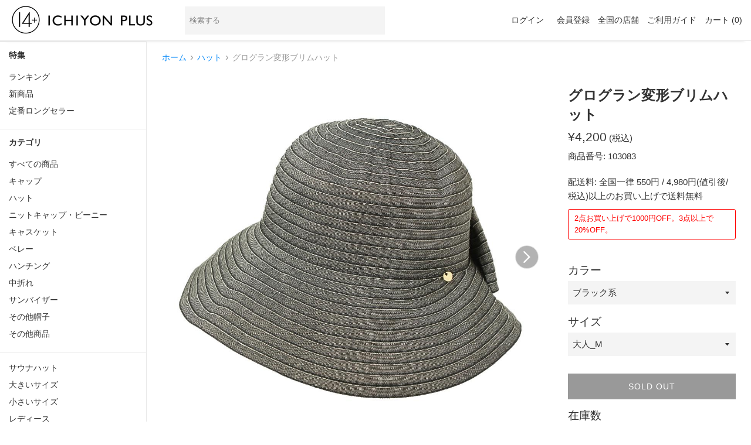

--- FILE ---
content_type: text/html; charset=utf-8
request_url: https://14plus.jp/products/103083
body_size: 28411
content:
<!doctype html>
<html class="supports-no-js" lang="ja">
<head>
<!-- Google Tag Manager/2022/10/14 by ms -->
<script>(function(w,d,s,l,i){w[l]=w[l]||[];w[l].push({'gtm.start':
new Date().getTime(),event:'gtm.js'});var f=d.getElementsByTagName(s)[0],
j=d.createElement(s),dl=l!='dataLayer'?'&l='+l:'';j.async=true;j.src=
'https://www.googletagmanager.com/gtm.js?id='+i+dl;f.parentNode.insertBefore(j,f);
})(window,document,'script','dataLayer','GTM-MZK8WD7');</script>
<!-- End Google Tag Manager -->

<script>(function(w,d,s,l,i){w[l]=w[l]||[];w[l].push({'gtm.start':
new Date().getTime(),event:'gtm.js'});var f=d.getElementsByTagName(s)[0],
j=d.createElement(s),dl=l!='dataLayer'?'&l='+l:'';j.async=true;j.src=
'https://www.googletagmanager.com/gtm.js?id='+i+dl;f.parentNode.insertBefore(j,f);
})(window,document,'script','dataLayer','GTM-NZGS9WJ');</script>
  
  <meta charset="utf-8">
  <meta http-equiv="X-UA-Compatible" content="IE=edge,chrome=1">
  <meta name="viewport" content="width=device-width,initial-scale=1">
  <meta name="theme-color" content="">
  <link rel="canonical" href="https://14plus.jp/products/103083">

  
    <link rel="shortcut icon" href="//14plus.jp/cdn/shop/files/favicon_32x32.jpg?v=1614758259" type="image/png" />
  
<title>（ハット）グログラン変形ブリムハット &ndash; イチヨンプラス / 帽子通販</title>

  
    <meta name="description" content="春夏らしいボーダー柄とバックリボンデザインが上品なプリムハット。つば広デザインで紫外線対策もばっちりなアイテムです。さり気なく付いた小ぶりなチャームもポイント◎柔らかいグログラン素材なので、折り畳んで持ち歩きにも。普段のお出かけはもちろん、レジャーにもおすすめです。裏側にサイズ調節可能なテープ付きなので、ご自身のサイズ感に合わせて頂けます。洗濯機洗いが可能なので、いつでも清潔に保つことができます。">
  

  <!-- /snippets/social-meta-tags.liquid -->




<meta property="og:site_name" content="イチヨンプラス / 帽子通販">
<meta property="og:url" content="https://14plus.jp/products/103083">
<meta property="og:title" content="グログラン変形ブリムハット">
<meta property="og:type" content="product">
<meta property="og:description" content="春夏らしいボーダー柄とバックリボンデザインが上品なプリムハット。つば広デザインで紫外線対策もばっちりなアイテムです。さり気なく付いた小ぶりなチャームもポイント◎柔らかいグログラン素材なので、折り畳んで持ち歩きにも。普段のお出かけはもちろん、レジャーにもおすすめです。裏側にサイズ調節可能なテープ付きなので、ご自身のサイズ感に合わせて頂けます。洗濯機洗いが可能なので、いつでも清潔に保つことができます。">

  <meta property="og:price:amount" content="4,200">
  <meta property="og:price:currency" content="JPY">

<meta property="og:image" content="http://14plus.jp/cdn/shop/products/0131_209e95d2-0158-4889-9bce-564c8398705c_1200x1200.jpg?v=1676963505"><meta property="og:image" content="http://14plus.jp/cdn/shop/products/0141_73285441-e6f2-4bc6-828d-62b33657f68d_1200x1200.jpg?v=1676963505"><meta property="og:image" content="http://14plus.jp/cdn/shop/products/0181_81a6e54a-a85b-4b63-85da-399aaed5a4a2_1200x1200.jpg?v=1676963505">
<meta property="og:image:secure_url" content="https://14plus.jp/cdn/shop/products/0131_209e95d2-0158-4889-9bce-564c8398705c_1200x1200.jpg?v=1676963505"><meta property="og:image:secure_url" content="https://14plus.jp/cdn/shop/products/0141_73285441-e6f2-4bc6-828d-62b33657f68d_1200x1200.jpg?v=1676963505"><meta property="og:image:secure_url" content="https://14plus.jp/cdn/shop/products/0181_81a6e54a-a85b-4b63-85da-399aaed5a4a2_1200x1200.jpg?v=1676963505">


  <meta name="twitter:site" content="@ICHIYONPLUS">

<meta name="twitter:card" content="summary_large_image">
<meta name="twitter:title" content="グログラン変形ブリムハット">
<meta name="twitter:description" content="春夏らしいボーダー柄とバックリボンデザインが上品なプリムハット。つば広デザインで紫外線対策もばっちりなアイテムです。さり気なく付いた小ぶりなチャームもポイント◎柔らかいグログラン素材なので、折り畳んで持ち歩きにも。普段のお出かけはもちろん、レジャーにもおすすめです。裏側にサイズ調節可能なテープ付きなので、ご自身のサイズ感に合わせて頂けます。洗濯機洗いが可能なので、いつでも清潔に保つことができます。">


  <script>
    document.documentElement.className = document.documentElement.className.replace('supports-no-js', 'supports-js');

    var theme = {
      mapStrings: {
        addressError: "住所を調べる際にエラーが発生しました",
        addressNoResults: "その住所は見つかりませんでした",
        addressQueryLimit: "Google APIの使用量の制限を超えました。\u003ca href=\"https:\/\/developers.google.com\/maps\/premium\/usage-limits\"\u003eプレミアムプラン\u003c\/a\u003eへのアップグレードをご検討ください。",
        authError: "あなたのGoogle Mapsのアカウント認証で問題が発生しました。"
      }
    }
  </script>

  <link href="//14plus.jp/cdn/shop/t/4/assets/theme.scss.css?v=60132611511992663101759503275" rel="stylesheet" type="text/css" media="all" />

  <script>window.performance && window.performance.mark && window.performance.mark('shopify.content_for_header.start');</script><meta name="google-site-verification" content="DHlpFrO2i6z41bEfj0jCajg_D27ouZ1NCI6sx2XysiI">
<meta id="shopify-digital-wallet" name="shopify-digital-wallet" content="/35117236355/digital_wallets/dialog">
<meta name="shopify-checkout-api-token" content="0fbe06e971b1178137647500b1a7a489">
<link rel="alternate" type="application/json+oembed" href="https://14plus.jp/products/103083.oembed">
<script async="async" src="/checkouts/internal/preloads.js?locale=ja-JP"></script>
<link rel="preconnect" href="https://shop.app" crossorigin="anonymous">
<script async="async" src="https://shop.app/checkouts/internal/preloads.js?locale=ja-JP&shop_id=35117236355" crossorigin="anonymous"></script>
<script id="apple-pay-shop-capabilities" type="application/json">{"shopId":35117236355,"countryCode":"JP","currencyCode":"JPY","merchantCapabilities":["supports3DS"],"merchantId":"gid:\/\/shopify\/Shop\/35117236355","merchantName":"イチヨンプラス \/ 帽子通販","requiredBillingContactFields":["postalAddress","email","phone"],"requiredShippingContactFields":["postalAddress","email","phone"],"shippingType":"shipping","supportedNetworks":["visa","masterCard","amex","jcb","discover"],"total":{"type":"pending","label":"イチヨンプラス \/ 帽子通販","amount":"1.00"},"shopifyPaymentsEnabled":true,"supportsSubscriptions":true}</script>
<script id="shopify-features" type="application/json">{"accessToken":"0fbe06e971b1178137647500b1a7a489","betas":["rich-media-storefront-analytics"],"domain":"14plus.jp","predictiveSearch":false,"shopId":35117236355,"locale":"ja"}</script>
<script>var Shopify = Shopify || {};
Shopify.shop = "ichiyon.myshopify.com";
Shopify.locale = "ja";
Shopify.currency = {"active":"JPY","rate":"1.0"};
Shopify.country = "JP";
Shopify.theme = {"name":"14plus","id":94394089603,"schema_name":"Simple","schema_version":"11.1.1","theme_store_id":578,"role":"main"};
Shopify.theme.handle = "null";
Shopify.theme.style = {"id":null,"handle":null};
Shopify.cdnHost = "14plus.jp/cdn";
Shopify.routes = Shopify.routes || {};
Shopify.routes.root = "/";</script>
<script type="module">!function(o){(o.Shopify=o.Shopify||{}).modules=!0}(window);</script>
<script>!function(o){function n(){var o=[];function n(){o.push(Array.prototype.slice.apply(arguments))}return n.q=o,n}var t=o.Shopify=o.Shopify||{};t.loadFeatures=n(),t.autoloadFeatures=n()}(window);</script>
<script>
  window.ShopifyPay = window.ShopifyPay || {};
  window.ShopifyPay.apiHost = "shop.app\/pay";
  window.ShopifyPay.redirectState = null;
</script>
<script id="shop-js-analytics" type="application/json">{"pageType":"product"}</script>
<script defer="defer" async type="module" src="//14plus.jp/cdn/shopifycloud/shop-js/modules/v2/client.init-shop-cart-sync_0MstufBG.ja.esm.js"></script>
<script defer="defer" async type="module" src="//14plus.jp/cdn/shopifycloud/shop-js/modules/v2/chunk.common_jll-23Z1.esm.js"></script>
<script defer="defer" async type="module" src="//14plus.jp/cdn/shopifycloud/shop-js/modules/v2/chunk.modal_HXih6-AF.esm.js"></script>
<script type="module">
  await import("//14plus.jp/cdn/shopifycloud/shop-js/modules/v2/client.init-shop-cart-sync_0MstufBG.ja.esm.js");
await import("//14plus.jp/cdn/shopifycloud/shop-js/modules/v2/chunk.common_jll-23Z1.esm.js");
await import("//14plus.jp/cdn/shopifycloud/shop-js/modules/v2/chunk.modal_HXih6-AF.esm.js");

  window.Shopify.SignInWithShop?.initShopCartSync?.({"fedCMEnabled":true,"windoidEnabled":true});

</script>
<script>
  window.Shopify = window.Shopify || {};
  if (!window.Shopify.featureAssets) window.Shopify.featureAssets = {};
  window.Shopify.featureAssets['shop-js'] = {"shop-cart-sync":["modules/v2/client.shop-cart-sync_DN7iwvRY.ja.esm.js","modules/v2/chunk.common_jll-23Z1.esm.js","modules/v2/chunk.modal_HXih6-AF.esm.js"],"init-fed-cm":["modules/v2/client.init-fed-cm_DmZOWWut.ja.esm.js","modules/v2/chunk.common_jll-23Z1.esm.js","modules/v2/chunk.modal_HXih6-AF.esm.js"],"shop-cash-offers":["modules/v2/client.shop-cash-offers_HFfvn_Gz.ja.esm.js","modules/v2/chunk.common_jll-23Z1.esm.js","modules/v2/chunk.modal_HXih6-AF.esm.js"],"shop-login-button":["modules/v2/client.shop-login-button_BVN3pvk0.ja.esm.js","modules/v2/chunk.common_jll-23Z1.esm.js","modules/v2/chunk.modal_HXih6-AF.esm.js"],"pay-button":["modules/v2/client.pay-button_CyS_4GVi.ja.esm.js","modules/v2/chunk.common_jll-23Z1.esm.js","modules/v2/chunk.modal_HXih6-AF.esm.js"],"shop-button":["modules/v2/client.shop-button_zh22db91.ja.esm.js","modules/v2/chunk.common_jll-23Z1.esm.js","modules/v2/chunk.modal_HXih6-AF.esm.js"],"avatar":["modules/v2/client.avatar_BTnouDA3.ja.esm.js"],"init-windoid":["modules/v2/client.init-windoid_BlVJIuJ5.ja.esm.js","modules/v2/chunk.common_jll-23Z1.esm.js","modules/v2/chunk.modal_HXih6-AF.esm.js"],"init-shop-for-new-customer-accounts":["modules/v2/client.init-shop-for-new-customer-accounts_BqzwtUK7.ja.esm.js","modules/v2/client.shop-login-button_BVN3pvk0.ja.esm.js","modules/v2/chunk.common_jll-23Z1.esm.js","modules/v2/chunk.modal_HXih6-AF.esm.js"],"init-shop-email-lookup-coordinator":["modules/v2/client.init-shop-email-lookup-coordinator_DKDv3hKi.ja.esm.js","modules/v2/chunk.common_jll-23Z1.esm.js","modules/v2/chunk.modal_HXih6-AF.esm.js"],"init-shop-cart-sync":["modules/v2/client.init-shop-cart-sync_0MstufBG.ja.esm.js","modules/v2/chunk.common_jll-23Z1.esm.js","modules/v2/chunk.modal_HXih6-AF.esm.js"],"shop-toast-manager":["modules/v2/client.shop-toast-manager_BkVvTGW3.ja.esm.js","modules/v2/chunk.common_jll-23Z1.esm.js","modules/v2/chunk.modal_HXih6-AF.esm.js"],"init-customer-accounts":["modules/v2/client.init-customer-accounts_CZbUHFPX.ja.esm.js","modules/v2/client.shop-login-button_BVN3pvk0.ja.esm.js","modules/v2/chunk.common_jll-23Z1.esm.js","modules/v2/chunk.modal_HXih6-AF.esm.js"],"init-customer-accounts-sign-up":["modules/v2/client.init-customer-accounts-sign-up_C0QA8nCd.ja.esm.js","modules/v2/client.shop-login-button_BVN3pvk0.ja.esm.js","modules/v2/chunk.common_jll-23Z1.esm.js","modules/v2/chunk.modal_HXih6-AF.esm.js"],"shop-follow-button":["modules/v2/client.shop-follow-button_CSkbpFfm.ja.esm.js","modules/v2/chunk.common_jll-23Z1.esm.js","modules/v2/chunk.modal_HXih6-AF.esm.js"],"checkout-modal":["modules/v2/client.checkout-modal_rYdHFJTE.ja.esm.js","modules/v2/chunk.common_jll-23Z1.esm.js","modules/v2/chunk.modal_HXih6-AF.esm.js"],"shop-login":["modules/v2/client.shop-login_DeXIozZF.ja.esm.js","modules/v2/chunk.common_jll-23Z1.esm.js","modules/v2/chunk.modal_HXih6-AF.esm.js"],"lead-capture":["modules/v2/client.lead-capture_DGEoeVgo.ja.esm.js","modules/v2/chunk.common_jll-23Z1.esm.js","modules/v2/chunk.modal_HXih6-AF.esm.js"],"payment-terms":["modules/v2/client.payment-terms_BXPcfuME.ja.esm.js","modules/v2/chunk.common_jll-23Z1.esm.js","modules/v2/chunk.modal_HXih6-AF.esm.js"]};
</script>
<script id="__st">var __st={"a":35117236355,"offset":32400,"reqid":"1680bf74-3a2b-488f-811b-41ac519334e4-1769101027","pageurl":"14plus.jp\/products\/103083","u":"96b988bc8f61","p":"product","rtyp":"product","rid":7996891562238};</script>
<script>window.ShopifyPaypalV4VisibilityTracking = true;</script>
<script id="captcha-bootstrap">!function(){'use strict';const t='contact',e='account',n='new_comment',o=[[t,t],['blogs',n],['comments',n],[t,'customer']],c=[[e,'customer_login'],[e,'guest_login'],[e,'recover_customer_password'],[e,'create_customer']],r=t=>t.map((([t,e])=>`form[action*='/${t}']:not([data-nocaptcha='true']) input[name='form_type'][value='${e}']`)).join(','),a=t=>()=>t?[...document.querySelectorAll(t)].map((t=>t.form)):[];function s(){const t=[...o],e=r(t);return a(e)}const i='password',u='form_key',d=['recaptcha-v3-token','g-recaptcha-response','h-captcha-response',i],f=()=>{try{return window.sessionStorage}catch{return}},m='__shopify_v',_=t=>t.elements[u];function p(t,e,n=!1){try{const o=window.sessionStorage,c=JSON.parse(o.getItem(e)),{data:r}=function(t){const{data:e,action:n}=t;return t[m]||n?{data:e,action:n}:{data:t,action:n}}(c);for(const[e,n]of Object.entries(r))t.elements[e]&&(t.elements[e].value=n);n&&o.removeItem(e)}catch(o){console.error('form repopulation failed',{error:o})}}const l='form_type',E='cptcha';function T(t){t.dataset[E]=!0}const w=window,h=w.document,L='Shopify',v='ce_forms',y='captcha';let A=!1;((t,e)=>{const n=(g='f06e6c50-85a8-45c8-87d0-21a2b65856fe',I='https://cdn.shopify.com/shopifycloud/storefront-forms-hcaptcha/ce_storefront_forms_captcha_hcaptcha.v1.5.2.iife.js',D={infoText:'hCaptchaによる保護',privacyText:'プライバシー',termsText:'利用規約'},(t,e,n)=>{const o=w[L][v],c=o.bindForm;if(c)return c(t,g,e,D).then(n);var r;o.q.push([[t,g,e,D],n]),r=I,A||(h.body.append(Object.assign(h.createElement('script'),{id:'captcha-provider',async:!0,src:r})),A=!0)});var g,I,D;w[L]=w[L]||{},w[L][v]=w[L][v]||{},w[L][v].q=[],w[L][y]=w[L][y]||{},w[L][y].protect=function(t,e){n(t,void 0,e),T(t)},Object.freeze(w[L][y]),function(t,e,n,w,h,L){const[v,y,A,g]=function(t,e,n){const i=e?o:[],u=t?c:[],d=[...i,...u],f=r(d),m=r(i),_=r(d.filter((([t,e])=>n.includes(e))));return[a(f),a(m),a(_),s()]}(w,h,L),I=t=>{const e=t.target;return e instanceof HTMLFormElement?e:e&&e.form},D=t=>v().includes(t);t.addEventListener('submit',(t=>{const e=I(t);if(!e)return;const n=D(e)&&!e.dataset.hcaptchaBound&&!e.dataset.recaptchaBound,o=_(e),c=g().includes(e)&&(!o||!o.value);(n||c)&&t.preventDefault(),c&&!n&&(function(t){try{if(!f())return;!function(t){const e=f();if(!e)return;const n=_(t);if(!n)return;const o=n.value;o&&e.removeItem(o)}(t);const e=Array.from(Array(32),(()=>Math.random().toString(36)[2])).join('');!function(t,e){_(t)||t.append(Object.assign(document.createElement('input'),{type:'hidden',name:u})),t.elements[u].value=e}(t,e),function(t,e){const n=f();if(!n)return;const o=[...t.querySelectorAll(`input[type='${i}']`)].map((({name:t})=>t)),c=[...d,...o],r={};for(const[a,s]of new FormData(t).entries())c.includes(a)||(r[a]=s);n.setItem(e,JSON.stringify({[m]:1,action:t.action,data:r}))}(t,e)}catch(e){console.error('failed to persist form',e)}}(e),e.submit())}));const S=(t,e)=>{t&&!t.dataset[E]&&(n(t,e.some((e=>e===t))),T(t))};for(const o of['focusin','change'])t.addEventListener(o,(t=>{const e=I(t);D(e)&&S(e,y())}));const B=e.get('form_key'),M=e.get(l),P=B&&M;t.addEventListener('DOMContentLoaded',(()=>{const t=y();if(P)for(const e of t)e.elements[l].value===M&&p(e,B);[...new Set([...A(),...v().filter((t=>'true'===t.dataset.shopifyCaptcha))])].forEach((e=>S(e,t)))}))}(h,new URLSearchParams(w.location.search),n,t,e,['guest_login'])})(!0,!0)}();</script>
<script integrity="sha256-4kQ18oKyAcykRKYeNunJcIwy7WH5gtpwJnB7kiuLZ1E=" data-source-attribution="shopify.loadfeatures" defer="defer" src="//14plus.jp/cdn/shopifycloud/storefront/assets/storefront/load_feature-a0a9edcb.js" crossorigin="anonymous"></script>
<script crossorigin="anonymous" defer="defer" src="//14plus.jp/cdn/shopifycloud/storefront/assets/shopify_pay/storefront-65b4c6d7.js?v=20250812"></script>
<script data-source-attribution="shopify.dynamic_checkout.dynamic.init">var Shopify=Shopify||{};Shopify.PaymentButton=Shopify.PaymentButton||{isStorefrontPortableWallets:!0,init:function(){window.Shopify.PaymentButton.init=function(){};var t=document.createElement("script");t.src="https://14plus.jp/cdn/shopifycloud/portable-wallets/latest/portable-wallets.ja.js",t.type="module",document.head.appendChild(t)}};
</script>
<script data-source-attribution="shopify.dynamic_checkout.buyer_consent">
  function portableWalletsHideBuyerConsent(e){var t=document.getElementById("shopify-buyer-consent"),n=document.getElementById("shopify-subscription-policy-button");t&&n&&(t.classList.add("hidden"),t.setAttribute("aria-hidden","true"),n.removeEventListener("click",e))}function portableWalletsShowBuyerConsent(e){var t=document.getElementById("shopify-buyer-consent"),n=document.getElementById("shopify-subscription-policy-button");t&&n&&(t.classList.remove("hidden"),t.removeAttribute("aria-hidden"),n.addEventListener("click",e))}window.Shopify?.PaymentButton&&(window.Shopify.PaymentButton.hideBuyerConsent=portableWalletsHideBuyerConsent,window.Shopify.PaymentButton.showBuyerConsent=portableWalletsShowBuyerConsent);
</script>
<script data-source-attribution="shopify.dynamic_checkout.cart.bootstrap">document.addEventListener("DOMContentLoaded",(function(){function t(){return document.querySelector("shopify-accelerated-checkout-cart, shopify-accelerated-checkout")}if(t())Shopify.PaymentButton.init();else{new MutationObserver((function(e,n){t()&&(Shopify.PaymentButton.init(),n.disconnect())})).observe(document.body,{childList:!0,subtree:!0})}}));
</script>
<link id="shopify-accelerated-checkout-styles" rel="stylesheet" media="screen" href="https://14plus.jp/cdn/shopifycloud/portable-wallets/latest/accelerated-checkout-backwards-compat.css" crossorigin="anonymous">
<style id="shopify-accelerated-checkout-cart">
        #shopify-buyer-consent {
  margin-top: 1em;
  display: inline-block;
  width: 100%;
}

#shopify-buyer-consent.hidden {
  display: none;
}

#shopify-subscription-policy-button {
  background: none;
  border: none;
  padding: 0;
  text-decoration: underline;
  font-size: inherit;
  cursor: pointer;
}

#shopify-subscription-policy-button::before {
  box-shadow: none;
}

      </style>

<script>window.performance && window.performance.mark && window.performance.mark('shopify.content_for_header.end');</script>

  <script src="//14plus.jp/cdn/shop/t/4/assets/jquery-1.11.0.min.js?v=32460426840832490021585583998" type="text/javascript"></script>
  <script src="//14plus.jp/cdn/shop/t/4/assets/search.js?v=108047320830332657321724113810" type="text/javascript"></script>

  <script src="//14plus.jp/cdn/shop/t/4/assets/lazysizes.min.js?v=155223123402716617051585583999" async="async"></script>

  

  
  <link rel="stylesheet" href="https://unpkg.com/swiper@8.4.7/swiper-bundle.min.css" media="print" onload="this.media='all'">
  <script src="https://unpkg.com/swiper@8.4.7/swiper-bundle.min.js"></script>
  

<script>console.log("product");</script>
<link href="https://monorail-edge.shopifysvc.com" rel="dns-prefetch">
<script>(function(){if ("sendBeacon" in navigator && "performance" in window) {try {var session_token_from_headers = performance.getEntriesByType('navigation')[0].serverTiming.find(x => x.name == '_s').description;} catch {var session_token_from_headers = undefined;}var session_cookie_matches = document.cookie.match(/_shopify_s=([^;]*)/);var session_token_from_cookie = session_cookie_matches && session_cookie_matches.length === 2 ? session_cookie_matches[1] : "";var session_token = session_token_from_headers || session_token_from_cookie || "";function handle_abandonment_event(e) {var entries = performance.getEntries().filter(function(entry) {return /monorail-edge.shopifysvc.com/.test(entry.name);});if (!window.abandonment_tracked && entries.length === 0) {window.abandonment_tracked = true;var currentMs = Date.now();var navigation_start = performance.timing.navigationStart;var payload = {shop_id: 35117236355,url: window.location.href,navigation_start,duration: currentMs - navigation_start,session_token,page_type: "product"};window.navigator.sendBeacon("https://monorail-edge.shopifysvc.com/v1/produce", JSON.stringify({schema_id: "online_store_buyer_site_abandonment/1.1",payload: payload,metadata: {event_created_at_ms: currentMs,event_sent_at_ms: currentMs}}));}}window.addEventListener('pagehide', handle_abandonment_event);}}());</script>
<script id="web-pixels-manager-setup">(function e(e,d,r,n,o){if(void 0===o&&(o={}),!Boolean(null===(a=null===(i=window.Shopify)||void 0===i?void 0:i.analytics)||void 0===a?void 0:a.replayQueue)){var i,a;window.Shopify=window.Shopify||{};var t=window.Shopify;t.analytics=t.analytics||{};var s=t.analytics;s.replayQueue=[],s.publish=function(e,d,r){return s.replayQueue.push([e,d,r]),!0};try{self.performance.mark("wpm:start")}catch(e){}var l=function(){var e={modern:/Edge?\/(1{2}[4-9]|1[2-9]\d|[2-9]\d{2}|\d{4,})\.\d+(\.\d+|)|Firefox\/(1{2}[4-9]|1[2-9]\d|[2-9]\d{2}|\d{4,})\.\d+(\.\d+|)|Chrom(ium|e)\/(9{2}|\d{3,})\.\d+(\.\d+|)|(Maci|X1{2}).+ Version\/(15\.\d+|(1[6-9]|[2-9]\d|\d{3,})\.\d+)([,.]\d+|)( \(\w+\)|)( Mobile\/\w+|) Safari\/|Chrome.+OPR\/(9{2}|\d{3,})\.\d+\.\d+|(CPU[ +]OS|iPhone[ +]OS|CPU[ +]iPhone|CPU IPhone OS|CPU iPad OS)[ +]+(15[._]\d+|(1[6-9]|[2-9]\d|\d{3,})[._]\d+)([._]\d+|)|Android:?[ /-](13[3-9]|1[4-9]\d|[2-9]\d{2}|\d{4,})(\.\d+|)(\.\d+|)|Android.+Firefox\/(13[5-9]|1[4-9]\d|[2-9]\d{2}|\d{4,})\.\d+(\.\d+|)|Android.+Chrom(ium|e)\/(13[3-9]|1[4-9]\d|[2-9]\d{2}|\d{4,})\.\d+(\.\d+|)|SamsungBrowser\/([2-9]\d|\d{3,})\.\d+/,legacy:/Edge?\/(1[6-9]|[2-9]\d|\d{3,})\.\d+(\.\d+|)|Firefox\/(5[4-9]|[6-9]\d|\d{3,})\.\d+(\.\d+|)|Chrom(ium|e)\/(5[1-9]|[6-9]\d|\d{3,})\.\d+(\.\d+|)([\d.]+$|.*Safari\/(?![\d.]+ Edge\/[\d.]+$))|(Maci|X1{2}).+ Version\/(10\.\d+|(1[1-9]|[2-9]\d|\d{3,})\.\d+)([,.]\d+|)( \(\w+\)|)( Mobile\/\w+|) Safari\/|Chrome.+OPR\/(3[89]|[4-9]\d|\d{3,})\.\d+\.\d+|(CPU[ +]OS|iPhone[ +]OS|CPU[ +]iPhone|CPU IPhone OS|CPU iPad OS)[ +]+(10[._]\d+|(1[1-9]|[2-9]\d|\d{3,})[._]\d+)([._]\d+|)|Android:?[ /-](13[3-9]|1[4-9]\d|[2-9]\d{2}|\d{4,})(\.\d+|)(\.\d+|)|Mobile Safari.+OPR\/([89]\d|\d{3,})\.\d+\.\d+|Android.+Firefox\/(13[5-9]|1[4-9]\d|[2-9]\d{2}|\d{4,})\.\d+(\.\d+|)|Android.+Chrom(ium|e)\/(13[3-9]|1[4-9]\d|[2-9]\d{2}|\d{4,})\.\d+(\.\d+|)|Android.+(UC? ?Browser|UCWEB|U3)[ /]?(15\.([5-9]|\d{2,})|(1[6-9]|[2-9]\d|\d{3,})\.\d+)\.\d+|SamsungBrowser\/(5\.\d+|([6-9]|\d{2,})\.\d+)|Android.+MQ{2}Browser\/(14(\.(9|\d{2,})|)|(1[5-9]|[2-9]\d|\d{3,})(\.\d+|))(\.\d+|)|K[Aa][Ii]OS\/(3\.\d+|([4-9]|\d{2,})\.\d+)(\.\d+|)/},d=e.modern,r=e.legacy,n=navigator.userAgent;return n.match(d)?"modern":n.match(r)?"legacy":"unknown"}(),u="modern"===l?"modern":"legacy",c=(null!=n?n:{modern:"",legacy:""})[u],f=function(e){return[e.baseUrl,"/wpm","/b",e.hashVersion,"modern"===e.buildTarget?"m":"l",".js"].join("")}({baseUrl:d,hashVersion:r,buildTarget:u}),m=function(e){var d=e.version,r=e.bundleTarget,n=e.surface,o=e.pageUrl,i=e.monorailEndpoint;return{emit:function(e){var a=e.status,t=e.errorMsg,s=(new Date).getTime(),l=JSON.stringify({metadata:{event_sent_at_ms:s},events:[{schema_id:"web_pixels_manager_load/3.1",payload:{version:d,bundle_target:r,page_url:o,status:a,surface:n,error_msg:t},metadata:{event_created_at_ms:s}}]});if(!i)return console&&console.warn&&console.warn("[Web Pixels Manager] No Monorail endpoint provided, skipping logging."),!1;try{return self.navigator.sendBeacon.bind(self.navigator)(i,l)}catch(e){}var u=new XMLHttpRequest;try{return u.open("POST",i,!0),u.setRequestHeader("Content-Type","text/plain"),u.send(l),!0}catch(e){return console&&console.warn&&console.warn("[Web Pixels Manager] Got an unhandled error while logging to Monorail."),!1}}}}({version:r,bundleTarget:l,surface:e.surface,pageUrl:self.location.href,monorailEndpoint:e.monorailEndpoint});try{o.browserTarget=l,function(e){var d=e.src,r=e.async,n=void 0===r||r,o=e.onload,i=e.onerror,a=e.sri,t=e.scriptDataAttributes,s=void 0===t?{}:t,l=document.createElement("script"),u=document.querySelector("head"),c=document.querySelector("body");if(l.async=n,l.src=d,a&&(l.integrity=a,l.crossOrigin="anonymous"),s)for(var f in s)if(Object.prototype.hasOwnProperty.call(s,f))try{l.dataset[f]=s[f]}catch(e){}if(o&&l.addEventListener("load",o),i&&l.addEventListener("error",i),u)u.appendChild(l);else{if(!c)throw new Error("Did not find a head or body element to append the script");c.appendChild(l)}}({src:f,async:!0,onload:function(){if(!function(){var e,d;return Boolean(null===(d=null===(e=window.Shopify)||void 0===e?void 0:e.analytics)||void 0===d?void 0:d.initialized)}()){var d=window.webPixelsManager.init(e)||void 0;if(d){var r=window.Shopify.analytics;r.replayQueue.forEach((function(e){var r=e[0],n=e[1],o=e[2];d.publishCustomEvent(r,n,o)})),r.replayQueue=[],r.publish=d.publishCustomEvent,r.visitor=d.visitor,r.initialized=!0}}},onerror:function(){return m.emit({status:"failed",errorMsg:"".concat(f," has failed to load")})},sri:function(e){var d=/^sha384-[A-Za-z0-9+/=]+$/;return"string"==typeof e&&d.test(e)}(c)?c:"",scriptDataAttributes:o}),m.emit({status:"loading"})}catch(e){m.emit({status:"failed",errorMsg:(null==e?void 0:e.message)||"Unknown error"})}}})({shopId: 35117236355,storefrontBaseUrl: "https://14plus.jp",extensionsBaseUrl: "https://extensions.shopifycdn.com/cdn/shopifycloud/web-pixels-manager",monorailEndpoint: "https://monorail-edge.shopifysvc.com/unstable/produce_batch",surface: "storefront-renderer",enabledBetaFlags: ["2dca8a86"],webPixelsConfigList: [{"id":"424411390","configuration":"{\"config\":\"{\\\"google_tag_ids\\\":[\\\"G-Y5YW1WHTFS\\\",\\\"GT-TWMX2GW\\\"],\\\"target_country\\\":\\\"JP\\\",\\\"gtag_events\\\":[{\\\"type\\\":\\\"search\\\",\\\"action_label\\\":\\\"G-Y5YW1WHTFS\\\"},{\\\"type\\\":\\\"begin_checkout\\\",\\\"action_label\\\":\\\"G-Y5YW1WHTFS\\\"},{\\\"type\\\":\\\"view_item\\\",\\\"action_label\\\":[\\\"G-Y5YW1WHTFS\\\",\\\"MC-79BM8YHD45\\\"]},{\\\"type\\\":\\\"purchase\\\",\\\"action_label\\\":[\\\"G-Y5YW1WHTFS\\\",\\\"MC-79BM8YHD45\\\"]},{\\\"type\\\":\\\"page_view\\\",\\\"action_label\\\":[\\\"G-Y5YW1WHTFS\\\",\\\"MC-79BM8YHD45\\\"]},{\\\"type\\\":\\\"add_payment_info\\\",\\\"action_label\\\":\\\"G-Y5YW1WHTFS\\\"},{\\\"type\\\":\\\"add_to_cart\\\",\\\"action_label\\\":\\\"G-Y5YW1WHTFS\\\"}],\\\"enable_monitoring_mode\\\":false}\"}","eventPayloadVersion":"v1","runtimeContext":"OPEN","scriptVersion":"b2a88bafab3e21179ed38636efcd8a93","type":"APP","apiClientId":1780363,"privacyPurposes":[],"dataSharingAdjustments":{"protectedCustomerApprovalScopes":["read_customer_address","read_customer_email","read_customer_name","read_customer_personal_data","read_customer_phone"]}},{"id":"160301310","configuration":"{\"pixel_id\":\"1293670820973708\",\"pixel_type\":\"facebook_pixel\",\"metaapp_system_user_token\":\"-\"}","eventPayloadVersion":"v1","runtimeContext":"OPEN","scriptVersion":"ca16bc87fe92b6042fbaa3acc2fbdaa6","type":"APP","apiClientId":2329312,"privacyPurposes":["ANALYTICS","MARKETING","SALE_OF_DATA"],"dataSharingAdjustments":{"protectedCustomerApprovalScopes":["read_customer_address","read_customer_email","read_customer_name","read_customer_personal_data","read_customer_phone"]}},{"id":"80543998","configuration":"{\"tagID\":\"2613109510295\"}","eventPayloadVersion":"v1","runtimeContext":"STRICT","scriptVersion":"18031546ee651571ed29edbe71a3550b","type":"APP","apiClientId":3009811,"privacyPurposes":["ANALYTICS","MARKETING","SALE_OF_DATA"],"dataSharingAdjustments":{"protectedCustomerApprovalScopes":["read_customer_address","read_customer_email","read_customer_name","read_customer_personal_data","read_customer_phone"]}},{"id":"shopify-app-pixel","configuration":"{}","eventPayloadVersion":"v1","runtimeContext":"STRICT","scriptVersion":"0450","apiClientId":"shopify-pixel","type":"APP","privacyPurposes":["ANALYTICS","MARKETING"]},{"id":"shopify-custom-pixel","eventPayloadVersion":"v1","runtimeContext":"LAX","scriptVersion":"0450","apiClientId":"shopify-pixel","type":"CUSTOM","privacyPurposes":["ANALYTICS","MARKETING"]}],isMerchantRequest: false,initData: {"shop":{"name":"イチヨンプラス \/ 帽子通販","paymentSettings":{"currencyCode":"JPY"},"myshopifyDomain":"ichiyon.myshopify.com","countryCode":"JP","storefrontUrl":"https:\/\/14plus.jp"},"customer":null,"cart":null,"checkout":null,"productVariants":[{"price":{"amount":4200.0,"currencyCode":"JPY"},"product":{"title":"グログラン変形ブリムハット","vendor":"イチヨンプラス","id":"7996891562238","untranslatedTitle":"グログラン変形ブリムハット","url":"\/products\/103083","type":"ハット"},"id":"43880439251198","image":{"src":"\/\/14plus.jp\/cdn\/shop\/products\/0131_209e95d2-0158-4889-9bce-564c8398705c.jpg?v=1676963505"},"sku":"103083-131-103-1111","title":"ブラック系 \/ 大人_M","untranslatedTitle":"ブラック系 \/ 大人_M"},{"price":{"amount":4200.0,"currencyCode":"JPY"},"product":{"title":"グログラン変形ブリムハット","vendor":"イチヨンプラス","id":"7996891562238","untranslatedTitle":"グログラン変形ブリムハット","url":"\/products\/103083","type":"ハット"},"id":"43880439283966","image":{"src":"\/\/14plus.jp\/cdn\/shop\/products\/0141_73285441-e6f2-4bc6-828d-62b33657f68d.jpg?v=1676963505"},"sku":"103083-141-103-1111","title":"ベージュ系 \/ 大人_M","untranslatedTitle":"ベージュ系 \/ 大人_M"},{"price":{"amount":4200.0,"currencyCode":"JPY"},"product":{"title":"グログラン変形ブリムハット","vendor":"イチヨンプラス","id":"7996891562238","untranslatedTitle":"グログラン変形ブリムハット","url":"\/products\/103083","type":"ハット"},"id":"43880439316734","image":{"src":"\/\/14plus.jp\/cdn\/shop\/products\/0181_81a6e54a-a85b-4b63-85da-399aaed5a4a2.jpg?v=1676963505"},"sku":"103083-181-103-1111","title":"ブルー系 \/ 大人_M","untranslatedTitle":"ブルー系 \/ 大人_M"},{"price":{"amount":4200.0,"currencyCode":"JPY"},"product":{"title":"グログラン変形ブリムハット","vendor":"イチヨンプラス","id":"7996891562238","untranslatedTitle":"グログラン変形ブリムハット","url":"\/products\/103083","type":"ハット"},"id":"43880439349502","image":{"src":"\/\/14plus.jp\/cdn\/shop\/products\/0201_b47a523f-450e-424c-8de3-869f6ab29b5d.jpg?v=1676963505"},"sku":"103083-201-103-1111","title":"オレンジ系 \/ 大人_M","untranslatedTitle":"オレンジ系 \/ 大人_M"}],"purchasingCompany":null},},"https://14plus.jp/cdn","fcfee988w5aeb613cpc8e4bc33m6693e112",{"modern":"","legacy":""},{"shopId":"35117236355","storefrontBaseUrl":"https:\/\/14plus.jp","extensionBaseUrl":"https:\/\/extensions.shopifycdn.com\/cdn\/shopifycloud\/web-pixels-manager","surface":"storefront-renderer","enabledBetaFlags":"[\"2dca8a86\"]","isMerchantRequest":"false","hashVersion":"fcfee988w5aeb613cpc8e4bc33m6693e112","publish":"custom","events":"[[\"page_viewed\",{}],[\"product_viewed\",{\"productVariant\":{\"price\":{\"amount\":4200.0,\"currencyCode\":\"JPY\"},\"product\":{\"title\":\"グログラン変形ブリムハット\",\"vendor\":\"イチヨンプラス\",\"id\":\"7996891562238\",\"untranslatedTitle\":\"グログラン変形ブリムハット\",\"url\":\"\/products\/103083\",\"type\":\"ハット\"},\"id\":\"43880439251198\",\"image\":{\"src\":\"\/\/14plus.jp\/cdn\/shop\/products\/0131_209e95d2-0158-4889-9bce-564c8398705c.jpg?v=1676963505\"},\"sku\":\"103083-131-103-1111\",\"title\":\"ブラック系 \/ 大人_M\",\"untranslatedTitle\":\"ブラック系 \/ 大人_M\"}}]]"});</script><script>
  window.ShopifyAnalytics = window.ShopifyAnalytics || {};
  window.ShopifyAnalytics.meta = window.ShopifyAnalytics.meta || {};
  window.ShopifyAnalytics.meta.currency = 'JPY';
  var meta = {"product":{"id":7996891562238,"gid":"gid:\/\/shopify\/Product\/7996891562238","vendor":"イチヨンプラス","type":"ハット","handle":"103083","variants":[{"id":43880439251198,"price":420000,"name":"グログラン変形ブリムハット - ブラック系 \/ 大人_M","public_title":"ブラック系 \/ 大人_M","sku":"103083-131-103-1111"},{"id":43880439283966,"price":420000,"name":"グログラン変形ブリムハット - ベージュ系 \/ 大人_M","public_title":"ベージュ系 \/ 大人_M","sku":"103083-141-103-1111"},{"id":43880439316734,"price":420000,"name":"グログラン変形ブリムハット - ブルー系 \/ 大人_M","public_title":"ブルー系 \/ 大人_M","sku":"103083-181-103-1111"},{"id":43880439349502,"price":420000,"name":"グログラン変形ブリムハット - オレンジ系 \/ 大人_M","public_title":"オレンジ系 \/ 大人_M","sku":"103083-201-103-1111"}],"remote":false},"page":{"pageType":"product","resourceType":"product","resourceId":7996891562238,"requestId":"1680bf74-3a2b-488f-811b-41ac519334e4-1769101027"}};
  for (var attr in meta) {
    window.ShopifyAnalytics.meta[attr] = meta[attr];
  }
</script>
<script class="analytics">
  (function () {
    var customDocumentWrite = function(content) {
      var jquery = null;

      if (window.jQuery) {
        jquery = window.jQuery;
      } else if (window.Checkout && window.Checkout.$) {
        jquery = window.Checkout.$;
      }

      if (jquery) {
        jquery('body').append(content);
      }
    };

    var hasLoggedConversion = function(token) {
      if (token) {
        return document.cookie.indexOf('loggedConversion=' + token) !== -1;
      }
      return false;
    }

    var setCookieIfConversion = function(token) {
      if (token) {
        var twoMonthsFromNow = new Date(Date.now());
        twoMonthsFromNow.setMonth(twoMonthsFromNow.getMonth() + 2);

        document.cookie = 'loggedConversion=' + token + '; expires=' + twoMonthsFromNow;
      }
    }

    var trekkie = window.ShopifyAnalytics.lib = window.trekkie = window.trekkie || [];
    if (trekkie.integrations) {
      return;
    }
    trekkie.methods = [
      'identify',
      'page',
      'ready',
      'track',
      'trackForm',
      'trackLink'
    ];
    trekkie.factory = function(method) {
      return function() {
        var args = Array.prototype.slice.call(arguments);
        args.unshift(method);
        trekkie.push(args);
        return trekkie;
      };
    };
    for (var i = 0; i < trekkie.methods.length; i++) {
      var key = trekkie.methods[i];
      trekkie[key] = trekkie.factory(key);
    }
    trekkie.load = function(config) {
      trekkie.config = config || {};
      trekkie.config.initialDocumentCookie = document.cookie;
      var first = document.getElementsByTagName('script')[0];
      var script = document.createElement('script');
      script.type = 'text/javascript';
      script.onerror = function(e) {
        var scriptFallback = document.createElement('script');
        scriptFallback.type = 'text/javascript';
        scriptFallback.onerror = function(error) {
                var Monorail = {
      produce: function produce(monorailDomain, schemaId, payload) {
        var currentMs = new Date().getTime();
        var event = {
          schema_id: schemaId,
          payload: payload,
          metadata: {
            event_created_at_ms: currentMs,
            event_sent_at_ms: currentMs
          }
        };
        return Monorail.sendRequest("https://" + monorailDomain + "/v1/produce", JSON.stringify(event));
      },
      sendRequest: function sendRequest(endpointUrl, payload) {
        // Try the sendBeacon API
        if (window && window.navigator && typeof window.navigator.sendBeacon === 'function' && typeof window.Blob === 'function' && !Monorail.isIos12()) {
          var blobData = new window.Blob([payload], {
            type: 'text/plain'
          });

          if (window.navigator.sendBeacon(endpointUrl, blobData)) {
            return true;
          } // sendBeacon was not successful

        } // XHR beacon

        var xhr = new XMLHttpRequest();

        try {
          xhr.open('POST', endpointUrl);
          xhr.setRequestHeader('Content-Type', 'text/plain');
          xhr.send(payload);
        } catch (e) {
          console.log(e);
        }

        return false;
      },
      isIos12: function isIos12() {
        return window.navigator.userAgent.lastIndexOf('iPhone; CPU iPhone OS 12_') !== -1 || window.navigator.userAgent.lastIndexOf('iPad; CPU OS 12_') !== -1;
      }
    };
    Monorail.produce('monorail-edge.shopifysvc.com',
      'trekkie_storefront_load_errors/1.1',
      {shop_id: 35117236355,
      theme_id: 94394089603,
      app_name: "storefront",
      context_url: window.location.href,
      source_url: "//14plus.jp/cdn/s/trekkie.storefront.1bbfab421998800ff09850b62e84b8915387986d.min.js"});

        };
        scriptFallback.async = true;
        scriptFallback.src = '//14plus.jp/cdn/s/trekkie.storefront.1bbfab421998800ff09850b62e84b8915387986d.min.js';
        first.parentNode.insertBefore(scriptFallback, first);
      };
      script.async = true;
      script.src = '//14plus.jp/cdn/s/trekkie.storefront.1bbfab421998800ff09850b62e84b8915387986d.min.js';
      first.parentNode.insertBefore(script, first);
    };
    trekkie.load(
      {"Trekkie":{"appName":"storefront","development":false,"defaultAttributes":{"shopId":35117236355,"isMerchantRequest":null,"themeId":94394089603,"themeCityHash":"14159119590929552535","contentLanguage":"ja","currency":"JPY","eventMetadataId":"fda3e407-7d18-4841-b3fe-4ee73aa33990"},"isServerSideCookieWritingEnabled":true,"monorailRegion":"shop_domain","enabledBetaFlags":["65f19447"]},"Session Attribution":{},"S2S":{"facebookCapiEnabled":true,"source":"trekkie-storefront-renderer","apiClientId":580111}}
    );

    var loaded = false;
    trekkie.ready(function() {
      if (loaded) return;
      loaded = true;

      window.ShopifyAnalytics.lib = window.trekkie;

      var originalDocumentWrite = document.write;
      document.write = customDocumentWrite;
      try { window.ShopifyAnalytics.merchantGoogleAnalytics.call(this); } catch(error) {};
      document.write = originalDocumentWrite;

      window.ShopifyAnalytics.lib.page(null,{"pageType":"product","resourceType":"product","resourceId":7996891562238,"requestId":"1680bf74-3a2b-488f-811b-41ac519334e4-1769101027","shopifyEmitted":true});

      var match = window.location.pathname.match(/checkouts\/(.+)\/(thank_you|post_purchase)/)
      var token = match? match[1]: undefined;
      if (!hasLoggedConversion(token)) {
        setCookieIfConversion(token);
        window.ShopifyAnalytics.lib.track("Viewed Product",{"currency":"JPY","variantId":43880439251198,"productId":7996891562238,"productGid":"gid:\/\/shopify\/Product\/7996891562238","name":"グログラン変形ブリムハット - ブラック系 \/ 大人_M","price":"4200","sku":"103083-131-103-1111","brand":"イチヨンプラス","variant":"ブラック系 \/ 大人_M","category":"ハット","nonInteraction":true,"remote":false},undefined,undefined,{"shopifyEmitted":true});
      window.ShopifyAnalytics.lib.track("monorail:\/\/trekkie_storefront_viewed_product\/1.1",{"currency":"JPY","variantId":43880439251198,"productId":7996891562238,"productGid":"gid:\/\/shopify\/Product\/7996891562238","name":"グログラン変形ブリムハット - ブラック系 \/ 大人_M","price":"4200","sku":"103083-131-103-1111","brand":"イチヨンプラス","variant":"ブラック系 \/ 大人_M","category":"ハット","nonInteraction":true,"remote":false,"referer":"https:\/\/14plus.jp\/products\/103083"});
      }
    });


        var eventsListenerScript = document.createElement('script');
        eventsListenerScript.async = true;
        eventsListenerScript.src = "//14plus.jp/cdn/shopifycloud/storefront/assets/shop_events_listener-3da45d37.js";
        document.getElementsByTagName('head')[0].appendChild(eventsListenerScript);

})();</script>
  <script>
  if (!window.ga || (window.ga && typeof window.ga !== 'function')) {
    window.ga = function ga() {
      (window.ga.q = window.ga.q || []).push(arguments);
      if (window.Shopify && window.Shopify.analytics && typeof window.Shopify.analytics.publish === 'function') {
        window.Shopify.analytics.publish("ga_stub_called", {}, {sendTo: "google_osp_migration"});
      }
      console.error("Shopify's Google Analytics stub called with:", Array.from(arguments), "\nSee https://help.shopify.com/manual/promoting-marketing/pixels/pixel-migration#google for more information.");
    };
    if (window.Shopify && window.Shopify.analytics && typeof window.Shopify.analytics.publish === 'function') {
      window.Shopify.analytics.publish("ga_stub_initialized", {}, {sendTo: "google_osp_migration"});
    }
  }
</script>
<script
  defer
  src="https://14plus.jp/cdn/shopifycloud/perf-kit/shopify-perf-kit-3.0.4.min.js"
  data-application="storefront-renderer"
  data-shop-id="35117236355"
  data-render-region="gcp-us-central1"
  data-page-type="product"
  data-theme-instance-id="94394089603"
  data-theme-name="Simple"
  data-theme-version="11.1.1"
  data-monorail-region="shop_domain"
  data-resource-timing-sampling-rate="10"
  data-shs="true"
  data-shs-beacon="true"
  data-shs-export-with-fetch="true"
  data-shs-logs-sample-rate="1"
  data-shs-beacon-endpoint="https://14plus.jp/api/collect"
></script>
</head>

<body id="グログラン変形ブリムハット" class="template-product">

<!-- Google Tag Manager/2022/10/14 by ms (noscript) -->
<noscript><iframe src="https://www.googletagmanager.com/ns.html?id=GTM-MZK8WD7"
height="0" width="0" style="display:none;visibility:hidden"></iframe></noscript>
<!-- End Google Tag Manager (noscript) -->
  
  <noscript><iframe src="https://www.googletagmanager.com/ns.html?id=GTM-NZGS9WJ"
  height="0" width="0" style="display:none;visibility:hidden"></iframe></noscript>

<!-- 画面全体を半透明のレイヤーで覆い、検索ボックスを表示する -->
<div id="search-overlay" class="search-overlay" style="display: none">
    <div class="search-overlay__inner">
        <div class="search-overlay__content">
        <div class="search-overlay__content-inner">
            <form action="/search" method="get" class="sp-search-form" role="search">
            <input type="text" name="q" class="search-form__input" placeholder="検索する" aria-label="検索する">
            </form>
        </div>
        </div>
    </div>
</div>
<style>
.search-overlay {
    position: fixed;
    top: 0;
    left: 0;
    width: 100%;
    height: 100%;
    background-color: rgba(0, 0, 0, 0.5);
    z-index: 10001;
}
@media (min-width: 750px) {
    .search-overlay {
        display: none;
    }
}
.search-overlay__inner {
    position: fixed;
    top: 30%;
    left: 50%;
    width: 80%;
    max-width: 600px;
    transform: translateX(-50%);
    background-color: #fff;
    border-radius: 4px;
    box-shadow: 0 0 10px rgba(0, 0, 0, 0.1);
}
.search-form__input {
  border-radius: 2px;
  width: 100%;
}
</style>
  
  <a class="in-page-link visually-hidden skip-link" href="#MainContent">コンテンツにスキップする</a>

  <div id="shopify-section-header" class="shopify-section">

  <style>
    .site-header__logo {
      width: 250px;
    }
    #HeaderLogoWrapper {
      max-width: 250px !important;
    }
  </style>


<div class="sp-header fixed">
  <div class="nav-item"><a href="#" id="ToggleMobileMenu"><img src="//14plus.jp/cdn/shop/files/icon_menu_x20.png?v=11777480973439581706"><span class="label">商品一覧</span></a></div>
  <div class="nav-item"><a href="/"><img src="//14plus.jp/cdn/shop/files/icon_home_x20.png?v=12071015532134377052"><span class="label">ホーム</span></a></div>
  <div class="nav-item"><a href="/blogs/column"><img src="//14plus.jp/cdn/shop/files/icon_column_x20.png?v=8027256975585719931"><span class="label">コラム</span></a></div>
  <div class="nav-item"><a href="/blogs/faq"><img src="//14plus.jp/cdn/shop/files/icon_help_x20.png?v=11481642022916600709"><span class="label">ガイド</span></a></div>
  <div class="nav-item"><a href="/cart"><img src="//14plus.jp/cdn/shop/files/icon_cart_x20.png?v=3533055372218286461"><span class="label">カート</span></a></div>
  <div class="nav-item"><a href="#" id="SearchMenu"><img src="//14plus.jp/cdn/shop/files/icon_search_x20.png?v=5818506593029908234"><span class="label">検索</span></a></div>
  <div id="sidebar-wrapper-sp"></div>
  <div class="icon-close" style="display: none;"><img src="//14plus.jp/cdn/shop/files/icon_close_x20.png?v=6404245811895629929"></div>
</div>

<div class="top-bar">

    <div class="item logo">
            <a href="/" itemprop="url" id="GlobalLogo">
              <img src="//14plus.jp/cdn/shop/files/logo2_250x.png?v=1614714203"
              srcset="//14plus.jp/cdn/shop/files/logo2_250x.png?v=1614714203 1x, //14plus.jp/cdn/shop/files/logo2_250x@2x.png?v=1614714203 2x"
              alt="イチヨンプラス / 帽子通販"
              itemprop="logo" class="logo">
            </a>
          
      <div class="search-form">
        <form action="/search" method="get" class="search-bar" role="search">
          <div class="input-group">
            <input type="search" name="q" value="" placeholder="検索する" aria-label="検索する" class="input-group__field">
          </div>
        </form>
      </div>
    </div>

  <style>
    @media (min-width: 750px) {
      #GlobalLogo {
        margin-right: 50px;
      }
      .top-bar .item.logo {
        width: 50%;
        max-width: 1000px;
      }
      .top-bar .item.logo img {
        width: 250px;
        max-width: 250px;
      }
    }
    .search-form {
        width: 100%;
        max-width: 600px;
    }
    @media (max-width: 899px) {
      .search-form {
        display: none;
      }
    }
    .grid__item.float-right {
      float: right;
    }
    .grid__item.width-fit-content {
      width: fit-content;
    }
    </style>
    <div class="item left">
    
        <span class="customer-links small--hide">
          
            <a href="https://14plus.jp/customer_authentication/redirect?locale=ja&amp;region_country=JP" id="customer_login_link">ログイン</a>
            <span class="vertical-divider"></span>
            <a href="https://mypage.14plus.jp?locale=ja" id="customer_register_link">会員登録</a>
          
        </span>
    

      <span class="vertical-divider"></span>
      <a href="/blogs/shops" class="small--hide">全国の店舗</a>
      <span class="vertical-divider"></span>
      <a href="/blogs/faq" class="small--hide">ご利用ガイド</a>

      
      <span class="vertical-divider"></span>
      <a href="/cart" class="site-header__cart">
        カート
        <span class="small--hide">
          (<span id="CartCount">0</span>)
        </span>
      </a>
    </div>

</div>


</div>

    

<!--   <div class="site-wrapper"> -->

  
  
  

    <div class="main-wrapper">
      <div id="sidebar-wrapper-pc"><div id="shopify-section-sidebar" class="shopify-section"><div data-section-id="sidebar" data-section-type="sidebar-section">
  <nav class="" role="navigation">
    <div id="SiteNav" class="site-nav" role="menu">
      <ul class="list--nav">
        
          
            <li class="site-nav__item">
              <a href="https://14plus.jp/customer_authentication/redirect?locale=ja&region_country=JP" class="site-nav__link site-nav--account medium-up--hide">ログイン</a>
            </li>
            <li class="site-nav__item">
              <a href="https://mypage.14plus.jp?locale=ja" class="site-nav__link site-nav--account medium-up--hide">会員登録</a>
            </li>
          
        
        
          
          
            

            

            <li class="site-nav--has-submenu site-nav__item">
              <span class="site-nav__link site-navi-group-title">特集</span>
              <ul class="site-nav__submenu">
                
                  
                    <li >
                      <a href="/collections/ranking" class="site-nav__link">ランキング</a>
                    </li>
                    
                  
                
                  
                    <li >
                      <a href="/collections/new-item" class="site-nav__link">新商品</a>
                    </li>
                    
                  
                
                  
                    <li >
                      <a href="/collections/regular" class="site-nav__link">定番ロングセラー</a>
                    </li>
                    
                  
                
              </ul>
            </li>
          
        
          
          
            

            

            <li class="site-nav--has-submenu site-nav__item">
              <span class="site-nav__link site-navi-group-title">カテゴリ</span>
              <ul class="site-nav__submenu">
                
                  
                    <li >
                      <a href="/collections/all" class="site-nav__link">すべての商品</a>
                    </li>
                    
                  
                
                  
                    <li >
                      <a href="/collections/cap" class="site-nav__link">キャップ</a>
                    </li>
                    
                  
                
                  
                    <li >
                      <a href="/collections/hat" class="site-nav__link">ハット</a>
                    </li>
                    
                  
                
                  
                    <li >
                      <a href="/collections/knit" class="site-nav__link">ニットキャップ・ビーニー</a>
                    </li>
                    
                  
                
                  
                    <li >
                      <a href="/collections/casquette" class="site-nav__link">キャスケット</a>
                    </li>
                    
                  
                
                  
                    <li >
                      <a href="/collections/beret" class="site-nav__link">ベレー</a>
                    </li>
                    
                  
                
                  
                    <li >
                      <a href="/collections/hunting" class="site-nav__link">ハンチング</a>
                    </li>
                    
                  
                
                  
                    <li >
                      <a href="/collections/fedora" class="site-nav__link">中折れ</a>
                    </li>
                    
                  
                
                  
                    <li >
                      <a href="/collections/visor" class="site-nav__link">サンバイザー</a>
                    </li>
                    
                  
                
                  
                    <li >
                      <a href="/collections/other-hat" class="site-nav__link">その他帽子</a>
                    </li>
                    
                  
                
                  
                    <li >
                      <a href="/collections/other-item" class="site-nav__link">その他商品</a>
                    </li>
                    
                      </ul>
                      <li class="site-nav--has-submenu site-nav__item">
                        <span class="site-nav__link site-navi-group-title" style="padding-top:0;"></span>
                      <ul class="site-nav__submenu">
                    
                  
                
                  
                    <li >
                      <a href="/collections/%E3%82%B5%E3%82%A6%E3%83%8A%E3%83%8F%E3%83%83%E3%83%88" class="site-nav__link">サウナハット</a>
                    </li>
                    
                  
                
                  
                    <li >
                      <a href="/collections/big" class="site-nav__link">大きいサイズ</a>
                    </li>
                    
                  
                
                  
                    <li >
                      <a href="/collections/small" class="site-nav__link">小さいサイズ</a>
                    </li>
                    
                  
                
                  
                    <li >
                      <a href="/collections/all/%e3%83%ac%e3%83%87%e3%82%a3%e3%83%bc%e3%82%b9" class="site-nav__link">レディース</a>
                    </li>
                    
                  
                
                  
                    <li >
                      <a href="/collections/all/%e3%83%a1%e3%83%b3%e3%82%ba" class="site-nav__link">メンズ</a>
                    </li>
                    
                  
                
                  
                    <li >
                      <a href="/collections/all/%e3%82%ad%e3%83%83%e3%82%ba" class="site-nav__link">キッズ</a>
                    </li>
                    
                  
                
              </ul>
            </li>
          
        
          
          
            

            

            <li class="site-nav--has-submenu site-nav__item">
              <span class="site-nav__link site-navi-group-title">よくあるご質問</span>
              <ul class="site-nav__submenu">
                
                  
                    <li >
                      <a href="/pages/delivery-faq" class="site-nav__link">配送について</a>
                    </li>
                    
                  
                
                  
                    <li >
                      <a href="/policies/legal-notice#payment" class="site-nav__link">支払方法について</a>
                    </li>
                    
                  
                
                  
                    <li >
                      <a href="/pages/return" class="site-nav__link">返品・交換について</a>
                    </li>
                    
                  
                
                  
                    <li >
                      <a href="/pages/no-need-member-registration" class="site-nav__link">購入に会員登録は必要？</a>
                    </li>
                    
                  
                
                  
                    <li >
                      <a href="/pages/gift-wrapping" class="site-nav__link">プレゼントラッピング</a>
                    </li>
                    
                  
                
                  
                    <li >
                      <a href="/blogs/faq" class="site-nav__link">ご利用ガイド一覧</a>
                    </li>
                    
                  
                
              </ul>
            </li>
          
        
          
          
            

            

            <li class="site-nav--has-submenu site-nav__item">
              <span class="site-nav__link site-navi-group-title">帽子選びに迷ったら</span>
              <ul class="site-nav__submenu">
                
                  
                    <li >
                      <a href="/blogs/dictionary/how-to-measure" class="site-nav__link">帽子のサイズについて</a>
                    </li>
                    
                  
                
                  
                    <li >
                      <a href="/blogs/dictionary/how-to-chose-face-type" class="site-nav__link">顔タイプ別の帽子の選び方</a>
                    </li>
                    
                  
                
                  
                    <li >
                      <a href="/blogs/dictionary/how-to-chose-color" class="site-nav__link">帽子の色の選び方</a>
                    </li>
                    
                  
                
                  
                    <li >
                      <a href="/blogs/dictionary/how-to-care" class="site-nav__link">帽子のお手入れ方法</a>
                    </li>
                    
                  
                
                  
                    <li >
                      <a href="/blogs/dictionary/how-to-wear-cap" class="site-nav__link">かぶり方を工夫しよう</a>
                    </li>
                    
                  
                
                  
                    <li >
                      <a href="/blogs/dictionary" class="site-nav__link">帽子辞典</a>
                    </li>
                    
                  
                
              </ul>
            </li>
          
        
          
          
            

            

            <li class="site-nav--has-submenu site-nav__item">
              <span class="site-nav__link site-navi-group-title">SNS</span>
              <ul class="site-nav__submenu">
                
                  
                    <li >
                      <a href="https://page.line.me/14plus" class="site-nav__link">LINE</a>
                    </li>
                    
                  
                
                  
                    <li >
                      <a href="https://instagram.com/14plusjp/" class="site-nav__link">Instagram</a>
                    </li>
                    
                  
                
                  
                    <li >
                      <a href="https://www.facebook.com/ichiyonplus" class="site-nav__link">Facebook</a>
                    </li>
                    
                  
                
                  
                    <li >
                      <a href="https://twitter.com/ICHIYONPLUS" class="site-nav__link">Twitter</a>
                    </li>
                    
                  
                
                  
                    <li >
                      <a href="https://www.pinterest.jp/14plusjp/_shop/" class="site-nav__link">Pinterest</a>
                    </li>
                    
                  
                
              </ul>
            </li>
          
        
          
          
            <li class="site-nav__item">
              <a href="https://14plus.jp/blogs/shops" class="site-nav__link">全国の店舗一覧</a>
            </li>
          
        
      </ul>
    </div>
  </nav>
</div>




</div></div>
      <main class="main-content" id="MainContent" role="main">
        <div class="content">
        
          <nav class="breadcrumb-nav small--text-center" aria-label="あなたはここにいます">
  <span itemscope itemtype="http://schema.org/BreadcrumbList">
    <span itemprop="itemListElement" itemscope itemtype="http://schema.org/ListItem">
      <a href="/" itemprop="item" title="フロントページへ戻る">
        <span itemprop="name">ホーム</span>
      </a>
      <span itemprop="position" hidden>1</span>
    </span>
    <span class="breadcrumb-nav__separator" aria-hidden="true">›</span>
  
        <span itemprop="itemListElement" itemscope itemtype="http://schema.org/ListItem">
          <a href="/collections/all/ハット" itemprop="item">
            <span itemprop="name">ハット</span>
          </a>
          <span itemprop="position" hidden>2</span>
        </span>
        <span class="breadcrumb-nav__separator" aria-hidden="true">›</span>
      <span itemprop="itemListElement" itemscope itemtype="http://schema.org/ListItem">
        <span itemprop="name">グログラン変形ブリムハット</span>
        <span itemprop="position" hidden>3</span>
      </span>

    
    
    
  </span>
</nav>

        
        

<div id="shopify-section-product-template" class="shopify-section"><!-- /sections/product-template.liquid -->
<div itemscope itemtype="http://schema.org/Product" id="ProductSection" data-section-id="product-template" data-section-type="product-template" data-image-zoom-type="lightbox" data-show-extra-tab="false" data-extra-tab-content="" data-cart-enable-ajax="true" data-enable-history-state="true">

  <meta itemprop="name" content="グログラン変形ブリムハット">
  <meta itemprop="url" content="https://14plus.jp/products/103083">
  <meta itemprop="image" content="//14plus.jp/cdn/shop/products/0131_209e95d2-0158-4889-9bce-564c8398705c_grande.jpg?v=1676963505">

  
<div class="grid product-single">

    <!-- 左カラム -->
    <div class="grid__item medium-up--two-thirds product-images">
      
      <div id="slider" class="swiper-container slider images-wrapper">
        <div class="swiper-wrapper">
          
          <div class="swiper-slide"><img data-src="//14plus.jp/cdn/shop/products/0131_209e95d2-0158-4889-9bce-564c8398705c_1024x1024.jpg?v=1676963505" class="swiper-lazy"><div class="swiper-lazy-preloader swiper-lazy-preloader-white"></div></div>
          
          <div class="swiper-slide"><img data-src="//14plus.jp/cdn/shop/products/0141_73285441-e6f2-4bc6-828d-62b33657f68d_1024x1024.jpg?v=1676963505" class="swiper-lazy"><div class="swiper-lazy-preloader swiper-lazy-preloader-white"></div></div>
          
          <div class="swiper-slide"><img data-src="//14plus.jp/cdn/shop/products/0181_81a6e54a-a85b-4b63-85da-399aaed5a4a2_1024x1024.jpg?v=1676963505" class="swiper-lazy"><div class="swiper-lazy-preloader swiper-lazy-preloader-white"></div></div>
          
          <div class="swiper-slide"><img data-src="//14plus.jp/cdn/shop/products/0201_b47a523f-450e-424c-8de3-869f6ab29b5d_1024x1024.jpg?v=1676963505" class="swiper-lazy"><div class="swiper-lazy-preloader swiper-lazy-preloader-white"></div></div>
          
          <div class="swiper-slide"><img data-src="//14plus.jp/cdn/shop/products/z1w1-181_1024x1024.jpg?v=1678844241" class="swiper-lazy"><div class="swiper-lazy-preloader swiper-lazy-preloader-white"></div></div>
          
          <div class="swiper-slide"><img data-src="//14plus.jp/cdn/shop/products/z1w2-181_1024x1024.jpg?v=1678844241" class="swiper-lazy"><div class="swiper-lazy-preloader swiper-lazy-preloader-white"></div></div>
          
          <div class="swiper-slide"><img data-src="//14plus.jp/cdn/shop/products/a01_41d65b6b-696a-492f-bbd5-7f32c47a00fe_1024x1024.jpg?v=1678844241" class="swiper-lazy"><div class="swiper-lazy-preloader swiper-lazy-preloader-white"></div></div>
          
          <div class="swiper-slide"><img data-src="//14plus.jp/cdn/shop/products/a02_0080708d-5c83-4c63-a72a-728f3a6e4cde_1024x1024.jpg?v=1678844241" class="swiper-lazy"><div class="swiper-lazy-preloader swiper-lazy-preloader-white"></div></div>
          
          <div class="swiper-slide"><img data-src="//14plus.jp/cdn/shop/products/a03_71d456a0-5596-44b7-b846-9cca5235c4a1_1024x1024.jpg?v=1678844241" class="swiper-lazy"><div class="swiper-lazy-preloader swiper-lazy-preloader-white"></div></div>
          
          <div class="swiper-slide"><img data-src="//14plus.jp/cdn/shop/products/a04_9fbfc3cf-91e8-4ad4-9e23-65c1d64e28b4_1024x1024.jpg?v=1678844241" class="swiper-lazy"><div class="swiper-lazy-preloader swiper-lazy-preloader-white"></div></div>
          
          <div class="swiper-slide"><img data-src="//14plus.jp/cdn/shop/products/d01_694a81b6-3564-4be0-9620-c745d9268550_1024x1024.jpg?v=1678844241" class="swiper-lazy"><div class="swiper-lazy-preloader swiper-lazy-preloader-white"></div></div>
          
          <div class="swiper-slide"><img data-src="//14plus.jp/cdn/shop/products/d02_61a45068-0a7b-4d1c-9b6f-41fb1ec35095_1024x1024.jpg?v=1678844241" class="swiper-lazy"><div class="swiper-lazy-preloader swiper-lazy-preloader-white"></div></div>
          
          <div class="swiper-slide"><img data-src="//14plus.jp/cdn/shop/products/d03_f65d599a-ddff-4111-9688-51e427830e82_1024x1024.jpg?v=1678844241" class="swiper-lazy"><div class="swiper-lazy-preloader swiper-lazy-preloader-white"></div></div>
          
          <div class="swiper-slide"><img data-src="//14plus.jp/cdn/shop/products/d04_b46e1619-77f3-45d1-b396-5acddb6ab19a_1024x1024.jpg?v=1678844241" class="swiper-lazy"><div class="swiper-lazy-preloader swiper-lazy-preloader-white"></div></div>
          
        </div>
        <div class="swiper-button-prev"><svg aria-hidden="true" focusable="false" role="presentation" class="icon icon-chevron-left" viewBox="0 0 9.8 16.8"><path d="M8.8 0c.3 0 .5.1.7.3.4.4.4 1 0 1.4L2.8 8.4l6.7 6.7c.4.4.4 1 0 1.4s-1 .4-1.4 0L0 8.4 8.1.3c.2-.2.4-.3.7-.3z" class="layer"/></svg></div>
        <div class="swiper-button-next"><svg aria-hidden="true" focusable="false" role="presentation" class="icon icon-chevron-right" viewBox="0 0 9.8 16.8"><path d="M1 16.8c-.3 0-.5-.1-.7-.3-.4-.4-.4-1 0-1.4L7 8.4.3 1.7C-.1 1.3-.1.7.3.3s1-.4 1.4 0l8.1 8.1-8.1 8.1c-.2.2-.4.3-.7.3z"/></svg></div>
        <div class="featured-image-menu"><img src="//14plus.jp/cdn/shop/files/menu_white_x25.png?v=6670448714142032731"></div>
      </div>
      
      
      <div id="thumbs" class="swiper-container slider-thumbnail">
        <div class="swiper-wrapper">
          
          <div class="swiper-slide">
            <img data-src="//14plus.jp/cdn/shop/products/0131_209e95d2-0158-4889-9bce-564c8398705c_70x.jpg?v=1676963505" class="swiper-lazy">
            <p class="title" style="font-size:10px;">ブラック系</p>
          </div>
          
          <div class="swiper-slide">
            <img data-src="//14plus.jp/cdn/shop/products/0141_73285441-e6f2-4bc6-828d-62b33657f68d_70x.jpg?v=1676963505" class="swiper-lazy">
            <p class="title" style="font-size:10px;">ベージュ系</p>
          </div>
          
          <div class="swiper-slide">
            <img data-src="//14plus.jp/cdn/shop/products/0181_81a6e54a-a85b-4b63-85da-399aaed5a4a2_70x.jpg?v=1676963505" class="swiper-lazy">
            <p class="title" style="font-size:10px;">ブルー系</p>
          </div>
          
          <div class="swiper-slide">
            <img data-src="//14plus.jp/cdn/shop/products/0201_b47a523f-450e-424c-8de3-869f6ab29b5d_70x.jpg?v=1676963505" class="swiper-lazy">
            <p class="title" style="font-size:10px;">オレンジ系</p>
          </div>
          
          <div class="swiper-slide">
            <img data-src="//14plus.jp/cdn/shop/products/z1w1-181_70x.jpg?v=1678844241" class="swiper-lazy">
            
          </div>
          
          <div class="swiper-slide">
            <img data-src="//14plus.jp/cdn/shop/products/z1w2-181_70x.jpg?v=1678844241" class="swiper-lazy">
            
          </div>
          
          <div class="swiper-slide">
            <img data-src="//14plus.jp/cdn/shop/products/a01_41d65b6b-696a-492f-bbd5-7f32c47a00fe_70x.jpg?v=1678844241" class="swiper-lazy">
            
          </div>
          
          <div class="swiper-slide">
            <img data-src="//14plus.jp/cdn/shop/products/a02_0080708d-5c83-4c63-a72a-728f3a6e4cde_70x.jpg?v=1678844241" class="swiper-lazy">
            
          </div>
          
          <div class="swiper-slide">
            <img data-src="//14plus.jp/cdn/shop/products/a03_71d456a0-5596-44b7-b846-9cca5235c4a1_70x.jpg?v=1678844241" class="swiper-lazy">
            
          </div>
          
          <div class="swiper-slide">
            <img data-src="//14plus.jp/cdn/shop/products/a04_9fbfc3cf-91e8-4ad4-9e23-65c1d64e28b4_70x.jpg?v=1678844241" class="swiper-lazy">
            
          </div>
          
          <div class="swiper-slide">
            <img data-src="//14plus.jp/cdn/shop/products/d01_694a81b6-3564-4be0-9620-c745d9268550_70x.jpg?v=1678844241" class="swiper-lazy">
            
          </div>
          
          <div class="swiper-slide">
            <img data-src="//14plus.jp/cdn/shop/products/d02_61a45068-0a7b-4d1c-9b6f-41fb1ec35095_70x.jpg?v=1678844241" class="swiper-lazy">
            
          </div>
          
          <div class="swiper-slide">
            <img data-src="//14plus.jp/cdn/shop/products/d03_f65d599a-ddff-4111-9688-51e427830e82_70x.jpg?v=1678844241" class="swiper-lazy">
            
          </div>
          
          <div class="swiper-slide">
            <img data-src="//14plus.jp/cdn/shop/products/d04_b46e1619-77f3-45d1-b396-5acddb6ab19a_70x.jpg?v=1678844241" class="swiper-lazy">
            
          </div>
          
        </div>
      </div>
      
      <div id="pc-thumbs">
        <ul class="product-single__thumbnails grid grid--uniform" id="ProductThumbs">
          
            <li class="thumbnails">
              <a href="#" class="product-single__thumbnail selected" data-image-id="1">
                <img class="lazyload" data-src="//14plus.jp/cdn/shop/products/0131_209e95d2-0158-4889-9bce-564c8398705c_70x.jpg?v=1676963505" alt="ブラック系">
                <p class="title">ブラック系</p>
              </a>
            </li>
          
            <li class="thumbnails">
              <a href="#" class="product-single__thumbnail " data-image-id="2">
                <img class="lazyload" data-src="//14plus.jp/cdn/shop/products/0141_73285441-e6f2-4bc6-828d-62b33657f68d_70x.jpg?v=1676963505" alt="ベージュ系">
                <p class="title">ベージュ系</p>
              </a>
            </li>
          
            <li class="thumbnails">
              <a href="#" class="product-single__thumbnail " data-image-id="3">
                <img class="lazyload" data-src="//14plus.jp/cdn/shop/products/0181_81a6e54a-a85b-4b63-85da-399aaed5a4a2_70x.jpg?v=1676963505" alt="ブルー系">
                <p class="title">ブルー系</p>
              </a>
            </li>
          
            <li class="thumbnails">
              <a href="#" class="product-single__thumbnail " data-image-id="4">
                <img class="lazyload" data-src="//14plus.jp/cdn/shop/products/0201_b47a523f-450e-424c-8de3-869f6ab29b5d_70x.jpg?v=1676963505" alt="オレンジ系">
                <p class="title">オレンジ系</p>
              </a>
            </li>
          
            <li class="thumbnails">
              <a href="#" class="product-single__thumbnail " data-image-id="5">
                <img class="lazyload" data-src="//14plus.jp/cdn/shop/products/z1w1-181_70x.jpg?v=1678844241" alt="グログラン変形ブリムハット">
                
              </a>
            </li>
          
            <li class="thumbnails">
              <a href="#" class="product-single__thumbnail " data-image-id="6">
                <img class="lazyload" data-src="//14plus.jp/cdn/shop/products/z1w2-181_70x.jpg?v=1678844241" alt="グログラン変形ブリムハット">
                
              </a>
            </li>
          
            <li class="thumbnails">
              <a href="#" class="product-single__thumbnail " data-image-id="7">
                <img class="lazyload" data-src="//14plus.jp/cdn/shop/products/a01_41d65b6b-696a-492f-bbd5-7f32c47a00fe_70x.jpg?v=1678844241" alt="グログラン変形ブリムハット">
                
              </a>
            </li>
          
            <li class="thumbnails">
              <a href="#" class="product-single__thumbnail " data-image-id="8">
                <img class="lazyload" data-src="//14plus.jp/cdn/shop/products/a02_0080708d-5c83-4c63-a72a-728f3a6e4cde_70x.jpg?v=1678844241" alt="グログラン変形ブリムハット">
                
              </a>
            </li>
          
            <li class="thumbnails">
              <a href="#" class="product-single__thumbnail " data-image-id="9">
                <img class="lazyload" data-src="//14plus.jp/cdn/shop/products/a03_71d456a0-5596-44b7-b846-9cca5235c4a1_70x.jpg?v=1678844241" alt="グログラン変形ブリムハット">
                
              </a>
            </li>
          
            <li class="thumbnails">
              <a href="#" class="product-single__thumbnail " data-image-id="10">
                <img class="lazyload" data-src="//14plus.jp/cdn/shop/products/a04_9fbfc3cf-91e8-4ad4-9e23-65c1d64e28b4_70x.jpg?v=1678844241" alt="グログラン変形ブリムハット">
                
              </a>
            </li>
          
            <li class="thumbnails">
              <a href="#" class="product-single__thumbnail " data-image-id="11">
                <img class="lazyload" data-src="//14plus.jp/cdn/shop/products/d01_694a81b6-3564-4be0-9620-c745d9268550_70x.jpg?v=1678844241" alt="グログラン変形ブリムハット">
                
              </a>
            </li>
          
            <li class="thumbnails">
              <a href="#" class="product-single__thumbnail " data-image-id="12">
                <img class="lazyload" data-src="//14plus.jp/cdn/shop/products/d02_61a45068-0a7b-4d1c-9b6f-41fb1ec35095_70x.jpg?v=1678844241" alt="グログラン変形ブリムハット">
                
              </a>
            </li>
          
            <li class="thumbnails">
              <a href="#" class="product-single__thumbnail " data-image-id="13">
                <img class="lazyload" data-src="//14plus.jp/cdn/shop/products/d03_f65d599a-ddff-4111-9688-51e427830e82_70x.jpg?v=1678844241" alt="グログラン変形ブリムハット">
                
              </a>
            </li>
          
            <li class="thumbnails">
              <a href="#" class="product-single__thumbnail " data-image-id="14">
                <img class="lazyload" data-src="//14plus.jp/cdn/shop/products/d04_b46e1619-77f3-45d1-b396-5acddb6ab19a_70x.jpg?v=1678844241" alt="グログラン変形ブリムハット">
                
              </a>
            </li>
          
        </ul>
      </div>
      
      <div class="product-thumbnail-gallery" style="display: none;">
        <div class="product-thumbnail-gallery-head"><span class="dummy"></span><span>商品画像</span><span><img class="product-thumbnail-gallery-close" src="//14plus.jp/cdn/shop/files/icon_close_black_x15.png?v=7039910259694213072"></span></div>
        <div class="product-thumbnail-gallery-body">
          <ul>
            
            <li>
              <a href="#" data-image-id="0">
                <img class="lazyload" data-src="//14plus.jp/cdn/shop/products/0131_209e95d2-0158-4889-9bce-564c8398705c_70x.jpg?v=1676963505" alt="ブラック系">
                <p class="title">ブラック系</p>
              </a>
            </li>
            
            <li>
              <a href="#" data-image-id="1">
                <img class="lazyload" data-src="//14plus.jp/cdn/shop/products/0141_73285441-e6f2-4bc6-828d-62b33657f68d_70x.jpg?v=1676963505" alt="ベージュ系">
                <p class="title">ベージュ系</p>
              </a>
            </li>
            
            <li>
              <a href="#" data-image-id="2">
                <img class="lazyload" data-src="//14plus.jp/cdn/shop/products/0181_81a6e54a-a85b-4b63-85da-399aaed5a4a2_70x.jpg?v=1676963505" alt="ブルー系">
                <p class="title">ブルー系</p>
              </a>
            </li>
            
            <li>
              <a href="#" data-image-id="3">
                <img class="lazyload" data-src="//14plus.jp/cdn/shop/products/0201_b47a523f-450e-424c-8de3-869f6ab29b5d_70x.jpg?v=1676963505" alt="オレンジ系">
                <p class="title">オレンジ系</p>
              </a>
            </li>
            
            <li>
              <a href="#" data-image-id="4">
                <img class="lazyload" data-src="//14plus.jp/cdn/shop/products/z1w1-181_70x.jpg?v=1678844241" alt="グログラン変形ブリムハット">
                
              </a>
            </li>
            
            <li>
              <a href="#" data-image-id="5">
                <img class="lazyload" data-src="//14plus.jp/cdn/shop/products/z1w2-181_70x.jpg?v=1678844241" alt="グログラン変形ブリムハット">
                
              </a>
            </li>
            
            <li>
              <a href="#" data-image-id="6">
                <img class="lazyload" data-src="//14plus.jp/cdn/shop/products/a01_41d65b6b-696a-492f-bbd5-7f32c47a00fe_70x.jpg?v=1678844241" alt="グログラン変形ブリムハット">
                
              </a>
            </li>
            
            <li>
              <a href="#" data-image-id="7">
                <img class="lazyload" data-src="//14plus.jp/cdn/shop/products/a02_0080708d-5c83-4c63-a72a-728f3a6e4cde_70x.jpg?v=1678844241" alt="グログラン変形ブリムハット">
                
              </a>
            </li>
            
            <li>
              <a href="#" data-image-id="8">
                <img class="lazyload" data-src="//14plus.jp/cdn/shop/products/a03_71d456a0-5596-44b7-b846-9cca5235c4a1_70x.jpg?v=1678844241" alt="グログラン変形ブリムハット">
                
              </a>
            </li>
            
            <li>
              <a href="#" data-image-id="9">
                <img class="lazyload" data-src="//14plus.jp/cdn/shop/products/a04_9fbfc3cf-91e8-4ad4-9e23-65c1d64e28b4_70x.jpg?v=1678844241" alt="グログラン変形ブリムハット">
                
              </a>
            </li>
            
            <li>
              <a href="#" data-image-id="10">
                <img class="lazyload" data-src="//14plus.jp/cdn/shop/products/d01_694a81b6-3564-4be0-9620-c745d9268550_70x.jpg?v=1678844241" alt="グログラン変形ブリムハット">
                
              </a>
            </li>
            
            <li>
              <a href="#" data-image-id="11">
                <img class="lazyload" data-src="//14plus.jp/cdn/shop/products/d02_61a45068-0a7b-4d1c-9b6f-41fb1ec35095_70x.jpg?v=1678844241" alt="グログラン変形ブリムハット">
                
              </a>
            </li>
            
            <li>
              <a href="#" data-image-id="12">
                <img class="lazyload" data-src="//14plus.jp/cdn/shop/products/d03_f65d599a-ddff-4111-9688-51e427830e82_70x.jpg?v=1678844241" alt="グログラン変形ブリムハット">
                
              </a>
            </li>
            
            <li>
              <a href="#" data-image-id="13">
                <img class="lazyload" data-src="//14plus.jp/cdn/shop/products/d04_b46e1619-77f3-45d1-b396-5acddb6ab19a_70x.jpg?v=1678844241" alt="グログラン変形ブリムハット">
                
              </a>
            </li>
            
          
          
            <li></li><li></li>
          
          </ul>
        </div>
      </div>
      <script>
        (function () {
          var thumbs = new Swiper('#thumbs', {
            slidesPerView: 4,
            freeMode: true,
            watchSlidesVisibility: true,
            watchSlidesProgress: true,
            hideOnClick: true,
            cssMode: true,
            lazy: true
          });
          var slider = new Swiper ('#slider', {
            lazy: true,
            navigation: {
              nextEl: '.swiper-button-next',
              prevEl: '.swiper-button-prev',
            },
            thumbs: {
              swiper: thumbs
            }
          })
          $('.swiper-button-next,.swiper-button-prev').on('click', function () {
            var active = $('.swiper-slide-active').get(0);
            var ariaLabel = $(active).attr('aria-label');
            var pos = $(active).attr('aria-label').indexOf('/');
            var index = ariaLabel.substring(0, pos).trim();
            $('#pc-thumbs .thumbnails a').removeClass('selected');
            $('#pc-thumbs .thumbnails:nth-of-type(' + index + ') a').addClass('selected');
          });
          $('#pc-thumbs .thumbnails a').on('click', function () {
            var aid = $(this).data('image-id');
            slider.slideTo(aid - 1);
            $('#pc-thumbs .thumbnails a').removeClass('selected');
            $('#pc-thumbs .thumbnails:nth-of-type(' + aid + ') a').addClass('selected');
            return false;
          });
          $('.featured-image-menu img').on('click', function () {
            $('.product-thumbnail-gallery').show();
          });
          $('.product-thumbnail-gallery-close').on('click', function () {
            $('.product-thumbnail-gallery').hide();
          });
          $('.product-thumbnail-gallery-body li a').on('click', function (evt) {
            var aid = $(this).data('image-id');
            slider.slideTo(aid);
            thumbs.slideTo(aid);
            $('.product-thumbnail-gallery').hide();
            return false;
          });
        })();
      </script>
    </div>
    <!-- 左カラム ここまで -->

    <!-- 右カラム -->
    <div class="grid__item medium-up--one-third">
      <div class="product-single__meta small--text-center">
        <h1 class="product-single__title" itemprop="name">グログラン変形ブリムハット</h1>

        

        <div itemprop="offers" itemscope itemtype="http://schema.org/Offer">
          <meta itemprop="priceCurrency" content="JPY">

          <link itemprop="availability" href="http://schema.org/OutOfStock">

          <p class="product-single__prices">
            
              <span class="visually-hidden">通常価格</span>
            
            <span id="ProductPrice" class="product-single__price" itemprop="price" content="4200.0">
              ¥4,200
            </span>
            <span>(税込)</span>
              

            

            
          </p><div>商品番号: <span>103083</span></div>
          
          <div class="delivery">
            <div class="price">配送料: 全国一律 550円 / 4,980円(値引後/税込)以上のお買い上げで送料無料</div>
            <div class="free">2点お買い上げで1000円OFF。3点以上で20%OFF。</div>

          </div>

          <form method="post" action="/cart/add" id="product_form_7996891562238" accept-charset="UTF-8" class="product-form" enctype="multipart/form-data"><input type="hidden" name="form_type" value="product" /><input type="hidden" name="utf8" value="✓" />
            <select name="id" id="ProductSelect-product-template" class="product-single__variants">
              
                
                  <option disabled="disabled">
                    ブラック系 / 大人_M - SOLD OUT
                  </option>
                
              
                
                  <option disabled="disabled">
                    ベージュ系 / 大人_M - SOLD OUT
                  </option>
                
              
                
                  <option disabled="disabled">
                    ブルー系 / 大人_M - SOLD OUT
                  </option>
                
              
                
                  <option disabled="disabled">
                    オレンジ系 / 大人_M - SOLD OUT
                  </option>
                
              
            </select>

            

        
        <script>
        var deliverydates = {};
        
          
          
          
        
          
          
          
        
          
          
          
        
          
          
          
        
        </script>
        
        <div id="delivery_date" class="sell-start-date" style="display: none;">
          <h3>お届け時期</h3>
          <p>こちらの商品のお届けは <span id="delivery_date_disp"></span> 頃</p>
        </div>

        
        

            <div class="product-single__cart-submit-wrapper product-form--full">
              <button type="submit" name="add" id="AddToCart" class="btn product-single__cart-submit btn--full" data-cart-url="/cart">
                <span id="AddToCartText">カートに追加する</span>
              </button>
              
            </div>

          <input type="hidden" name="product-id" value="7996891562238" /><input type="hidden" name="section-id" value="product-template" /></form>

        </div>
        
        
        
        <div class="inventory-quantity">
          <h3>在庫数</h3>
          
          
          
          
          <table>
              <tr>
                <th></th>
                
                <th>大人_M</th>
                
              </tr>
              
              <tr>
                <th>ブラック系</th>
                
                  
                  
                    
                      
                      <td>
                        
                        ✕
                        
                      </td>
                    
                  
                    
                  
                    
                  
                    
                  
                  
                
              </tr>
              
              <tr>
                <th>ベージュ系</th>
                
                  
                  
                    
                  
                    
                      
                      <td>
                        
                        ✕
                        
                      </td>
                    
                  
                    
                  
                    
                  
                  
                
              </tr>
              
              <tr>
                <th>ブルー系</th>
                
                  
                  
                    
                  
                    
                  
                    
                      
                      <td>
                        
                        ✕
                        
                      </td>
                    
                  
                    
                  
                  
                
              </tr>
              
              <tr>
                <th>オレンジ系</th>
                
                  
                  
                    
                  
                    
                  
                    
                  
                    
                      
                      <td>
                        
                        ✕
                        
                      </td>
                    
                  
                  
                
              </tr>
              
            </table>
          
        </div>
        

        <div class="line-inquiry">
          <h3 class="head">商品について質問がありますか？</h3>
          <a class="box" href="https://lin.ee/VboI8kt" target="_blank">LINEチャットでお問い合わせ</a>
        </div>

        

        
      </div>
    </div>
    <!-- 右カラム ここまで -->

  </div>

  
  
  
      <div class="product-single__description rte" itemprop="description">
        
        
        <h2>商品について</h2>
        <p>春夏らしいボーダー柄とバックリボンデザインが上品なプリムハット。つば広デザインで紫外線対策もばっちりなアイテムです。さり気なく付いた小ぶりなチャームもポイント◎柔らかいグログラン素材なので、折り畳んで持ち歩きにも。普段のお出かけはもちろん、レジャーにもおすすめです。裏側にサイズ調節可能なテープ付きなので、ご自身のサイズ感に合わせて頂けます。洗濯機洗いが可能なので、いつでも清潔に保つことができます。</p>
        

        
        


        
        
        

        
        
        
        

        
          
          
          
            
              
              
              
              
            
              
              
              
              
            
              
              
              
              
            
              
              
              
              
            
          
            
              
              
              
              
            
              
              
              
              
            
              
              
              
              
            
              
              
              
              
            
          
            
              
              
              
              
            
              
              
              
              
            
              
              
              
              
            
              
              
              
              
            
          
            
              
              
              
              
                
                
                
                
          
            
              
              
              
              
            
              
              
              
              
            
              
              
              
              
            
              
              
              
              
            
          
            
              
              
              
              
            
              
              
              
              
            
              
              
              
              
            
              
              
              
              
            
          
            
              
              
              
              
            
              
              
              
              
            
              
              
              
              
            
              
              
              
              
            
          
            
              
              
              
              
            
              
              
              
              
            
              
              
              
              
            
              
              
              
              
            
          
            
              
              
              
              
            
              
              
              
              
            
              
              
              
              
            
              
              
              
              
            
          
            
              
              
              
              
            
              
              
              
              
            
              
              
              
              
            
              
              
              
              
            
          
            
              
              
              
              
            
              
              
              
              
            
              
              
              
              
            
              
              
              
              
            
          
            
              
              
              
              
            
              
              
              
              
            
              
              
              
              
            
              
              
              
              
            
          
            
              
              
              
              
            
              
              
              
              
            
              
              
              
              
            
              
              
              
              
            
          
            
              
              
              
              
            
              
              
              
              
            
              
              
              
              
            
              
              
              
              
            
          
            
              
              
              
              
            
              
              
              
              
            
              
              
              
              
            
              
              
              
              
            
          
            
              
              
              
              
            
              
              
              
              
            
              
              
              
              
            
              
              
              
              
            
          
          <h2>商品サイズ</h2>
          <div class="rte__table-wrapper">
            <table>
              <tbody>
          
          
            
            
            
            
            
            
            


            
            
              <tr>
                <th>サイズ</th>
                
                <td>頭囲</td>
                
                <td>深さ</td>
                
                <td>つば（前方）</td>
                
              </tr>
              
            

              <tr>
                <th>
                  
                  
                    
                    M
                    
                  
                  
                </th>
                
                <td>57cm</td>
                
                <td>12cm</td>
                
                <td>10cm</td>
                
              </tr>

          

              </tbody>
            </table>
          </div>

        

        
        
        
          <h2>商品仕様</h2>
          <div class="rte__table-wrapper product-materials">
            <table>
              <tbody>
                
                  
                  
                    <tr><th>原産国</th>
                  
                
                  
                  
                    
                    <td>中国</td></tr>
                  
                
                  
                  
                    <tr><th>綿</th>
                  
                
                  
                  
                    
                    <td>16%</td></tr>
                  
                
                  
                  
                    <tr><th>ポリエステル</th>
                  
                
                  
                  
                    
                    <td>83%</td></tr>
                  
                
                  
                  
                    <tr><th>レーヨン</th>
                  
                
                  
                  
                    
                    <td>1%</td></tr>
                  
                
              </tbody>
            </table>
          </div>
        

        

        
        
        
          <h2>品質表示</h2>
          <ul class="quality-list">
            
            <li><span>生成、淡色商品は無蛍光洗剤を使用してください。</span></li>
            
            <li><span>中性洗剤を使用してください。</span></li>
            
            <li><span>弱水流で単独で洗ってください。</span></li>
            
            <li><span>洗濯ネットをご使用ください。</span></li>
              
          </ul>
        

      </div>
    
  


  
</div>


  <script type="application/json" id="ProductJson-product-template">
    {"id":7996891562238,"title":"グログラン変形ブリムハット","handle":"103083","description":"\u003cp\u003e春夏らしいボーダー柄とバックリボンデザインが上品なプリムハット。つば広デザインで紫外線対策もばっちりなアイテムです。さり気なく付いた小ぶりなチャームもポイント◎柔らかいグログラン素材なので、折り畳んで持ち歩きにも。普段のお出かけはもちろん、レジャーにもおすすめです。裏側にサイズ調節可能なテープ付きなので、ご自身のサイズ感に合わせて頂けます。洗濯機洗いが可能なので、いつでも清潔に保つことができます。\u003c\/p\u003e","published_at":"2023-02-21T15:44:54+09:00","created_at":"2023-02-21T15:44:54+09:00","vendor":"イチヨンプラス","type":"ハット","tags":["2023_SS"],"price":420000,"price_min":420000,"price_max":420000,"available":false,"price_varies":false,"compare_at_price":null,"compare_at_price_min":0,"compare_at_price_max":0,"compare_at_price_varies":false,"variants":[{"id":43880439251198,"title":"ブラック系 \/ 大人_M","option1":"ブラック系","option2":"大人_M","option3":null,"sku":"103083-131-103-1111","requires_shipping":true,"taxable":true,"featured_image":{"id":39277783286014,"product_id":7996891562238,"position":1,"created_at":"2023-02-21T16:11:45+09:00","updated_at":"2023-02-21T16:11:45+09:00","alt":"ブラック系","width":1000,"height":1000,"src":"\/\/14plus.jp\/cdn\/shop\/products\/0131_209e95d2-0158-4889-9bce-564c8398705c.jpg?v=1676963505","variant_ids":[43880439251198]},"available":false,"name":"グログラン変形ブリムハット - ブラック系 \/ 大人_M","public_title":"ブラック系 \/ 大人_M","options":["ブラック系","大人_M"],"price":420000,"weight":0,"compare_at_price":null,"inventory_management":"shopify","barcode":"4580738331929","featured_media":{"alt":"ブラック系","id":31873419804926,"position":1,"preview_image":{"aspect_ratio":1.0,"height":1000,"width":1000,"src":"\/\/14plus.jp\/cdn\/shop\/products\/0131_209e95d2-0158-4889-9bce-564c8398705c.jpg?v=1676963505"}},"requires_selling_plan":false,"selling_plan_allocations":[]},{"id":43880439283966,"title":"ベージュ系 \/ 大人_M","option1":"ベージュ系","option2":"大人_M","option3":null,"sku":"103083-141-103-1111","requires_shipping":true,"taxable":true,"featured_image":{"id":39277783318782,"product_id":7996891562238,"position":2,"created_at":"2023-02-21T16:11:45+09:00","updated_at":"2023-02-21T16:11:45+09:00","alt":"ベージュ系","width":1000,"height":1000,"src":"\/\/14plus.jp\/cdn\/shop\/products\/0141_73285441-e6f2-4bc6-828d-62b33657f68d.jpg?v=1676963505","variant_ids":[43880439283966]},"available":false,"name":"グログラン変形ブリムハット - ベージュ系 \/ 大人_M","public_title":"ベージュ系 \/ 大人_M","options":["ベージュ系","大人_M"],"price":420000,"weight":0,"compare_at_price":null,"inventory_management":"shopify","barcode":"4580738331950","featured_media":{"alt":"ベージュ系","id":31873419837694,"position":2,"preview_image":{"aspect_ratio":1.0,"height":1000,"width":1000,"src":"\/\/14plus.jp\/cdn\/shop\/products\/0141_73285441-e6f2-4bc6-828d-62b33657f68d.jpg?v=1676963505"}},"requires_selling_plan":false,"selling_plan_allocations":[]},{"id":43880439316734,"title":"ブルー系 \/ 大人_M","option1":"ブルー系","option2":"大人_M","option3":null,"sku":"103083-181-103-1111","requires_shipping":true,"taxable":true,"featured_image":{"id":39277783351550,"product_id":7996891562238,"position":3,"created_at":"2023-02-21T16:11:45+09:00","updated_at":"2023-02-21T16:11:45+09:00","alt":"ブルー系","width":1000,"height":1000,"src":"\/\/14plus.jp\/cdn\/shop\/products\/0181_81a6e54a-a85b-4b63-85da-399aaed5a4a2.jpg?v=1676963505","variant_ids":[43880439316734]},"available":false,"name":"グログラン変形ブリムハット - ブルー系 \/ 大人_M","public_title":"ブルー系 \/ 大人_M","options":["ブルー系","大人_M"],"price":420000,"weight":0,"compare_at_price":null,"inventory_management":"shopify","barcode":"4580738331943","featured_media":{"alt":"ブルー系","id":31873419870462,"position":3,"preview_image":{"aspect_ratio":1.0,"height":1000,"width":1000,"src":"\/\/14plus.jp\/cdn\/shop\/products\/0181_81a6e54a-a85b-4b63-85da-399aaed5a4a2.jpg?v=1676963505"}},"requires_selling_plan":false,"selling_plan_allocations":[]},{"id":43880439349502,"title":"オレンジ系 \/ 大人_M","option1":"オレンジ系","option2":"大人_M","option3":null,"sku":"103083-201-103-1111","requires_shipping":true,"taxable":true,"featured_image":{"id":39277783384318,"product_id":7996891562238,"position":4,"created_at":"2023-02-21T16:11:45+09:00","updated_at":"2023-02-21T16:11:45+09:00","alt":"オレンジ系","width":1000,"height":1000,"src":"\/\/14plus.jp\/cdn\/shop\/products\/0201_b47a523f-450e-424c-8de3-869f6ab29b5d.jpg?v=1676963505","variant_ids":[43880439349502]},"available":false,"name":"グログラン変形ブリムハット - オレンジ系 \/ 大人_M","public_title":"オレンジ系 \/ 大人_M","options":["オレンジ系","大人_M"],"price":420000,"weight":0,"compare_at_price":null,"inventory_management":"shopify","barcode":"4580738331936","featured_media":{"alt":"オレンジ系","id":31873419903230,"position":4,"preview_image":{"aspect_ratio":1.0,"height":1000,"width":1000,"src":"\/\/14plus.jp\/cdn\/shop\/products\/0201_b47a523f-450e-424c-8de3-869f6ab29b5d.jpg?v=1676963505"}},"requires_selling_plan":false,"selling_plan_allocations":[]}],"images":["\/\/14plus.jp\/cdn\/shop\/products\/0131_209e95d2-0158-4889-9bce-564c8398705c.jpg?v=1676963505","\/\/14plus.jp\/cdn\/shop\/products\/0141_73285441-e6f2-4bc6-828d-62b33657f68d.jpg?v=1676963505","\/\/14plus.jp\/cdn\/shop\/products\/0181_81a6e54a-a85b-4b63-85da-399aaed5a4a2.jpg?v=1676963505","\/\/14plus.jp\/cdn\/shop\/products\/0201_b47a523f-450e-424c-8de3-869f6ab29b5d.jpg?v=1676963505","\/\/14plus.jp\/cdn\/shop\/products\/z1w1-181.jpg?v=1678844241","\/\/14plus.jp\/cdn\/shop\/products\/z1w2-181.jpg?v=1678844241","\/\/14plus.jp\/cdn\/shop\/products\/a01_41d65b6b-696a-492f-bbd5-7f32c47a00fe.jpg?v=1678844241","\/\/14plus.jp\/cdn\/shop\/products\/a02_0080708d-5c83-4c63-a72a-728f3a6e4cde.jpg?v=1678844241","\/\/14plus.jp\/cdn\/shop\/products\/a03_71d456a0-5596-44b7-b846-9cca5235c4a1.jpg?v=1678844241","\/\/14plus.jp\/cdn\/shop\/products\/a04_9fbfc3cf-91e8-4ad4-9e23-65c1d64e28b4.jpg?v=1678844241","\/\/14plus.jp\/cdn\/shop\/products\/d01_694a81b6-3564-4be0-9620-c745d9268550.jpg?v=1678844241","\/\/14plus.jp\/cdn\/shop\/products\/d02_61a45068-0a7b-4d1c-9b6f-41fb1ec35095.jpg?v=1678844241","\/\/14plus.jp\/cdn\/shop\/products\/d03_f65d599a-ddff-4111-9688-51e427830e82.jpg?v=1678844241","\/\/14plus.jp\/cdn\/shop\/products\/d04_b46e1619-77f3-45d1-b396-5acddb6ab19a.jpg?v=1678844241"],"featured_image":"\/\/14plus.jp\/cdn\/shop\/products\/0131_209e95d2-0158-4889-9bce-564c8398705c.jpg?v=1676963505","options":["カラー","サイズ"],"media":[{"alt":"ブラック系","id":31873419804926,"position":1,"preview_image":{"aspect_ratio":1.0,"height":1000,"width":1000,"src":"\/\/14plus.jp\/cdn\/shop\/products\/0131_209e95d2-0158-4889-9bce-564c8398705c.jpg?v=1676963505"},"aspect_ratio":1.0,"height":1000,"media_type":"image","src":"\/\/14plus.jp\/cdn\/shop\/products\/0131_209e95d2-0158-4889-9bce-564c8398705c.jpg?v=1676963505","width":1000},{"alt":"ベージュ系","id":31873419837694,"position":2,"preview_image":{"aspect_ratio":1.0,"height":1000,"width":1000,"src":"\/\/14plus.jp\/cdn\/shop\/products\/0141_73285441-e6f2-4bc6-828d-62b33657f68d.jpg?v=1676963505"},"aspect_ratio":1.0,"height":1000,"media_type":"image","src":"\/\/14plus.jp\/cdn\/shop\/products\/0141_73285441-e6f2-4bc6-828d-62b33657f68d.jpg?v=1676963505","width":1000},{"alt":"ブルー系","id":31873419870462,"position":3,"preview_image":{"aspect_ratio":1.0,"height":1000,"width":1000,"src":"\/\/14plus.jp\/cdn\/shop\/products\/0181_81a6e54a-a85b-4b63-85da-399aaed5a4a2.jpg?v=1676963505"},"aspect_ratio":1.0,"height":1000,"media_type":"image","src":"\/\/14plus.jp\/cdn\/shop\/products\/0181_81a6e54a-a85b-4b63-85da-399aaed5a4a2.jpg?v=1676963505","width":1000},{"alt":"オレンジ系","id":31873419903230,"position":4,"preview_image":{"aspect_ratio":1.0,"height":1000,"width":1000,"src":"\/\/14plus.jp\/cdn\/shop\/products\/0201_b47a523f-450e-424c-8de3-869f6ab29b5d.jpg?v=1676963505"},"aspect_ratio":1.0,"height":1000,"media_type":"image","src":"\/\/14plus.jp\/cdn\/shop\/products\/0201_b47a523f-450e-424c-8de3-869f6ab29b5d.jpg?v=1676963505","width":1000},{"alt":null,"id":32056936562942,"position":5,"preview_image":{"aspect_ratio":1.0,"height":1000,"width":1000,"src":"\/\/14plus.jp\/cdn\/shop\/products\/z1w1-181.jpg?v=1678844241"},"aspect_ratio":1.0,"height":1000,"media_type":"image","src":"\/\/14plus.jp\/cdn\/shop\/products\/z1w1-181.jpg?v=1678844241","width":1000},{"alt":null,"id":32056936595710,"position":6,"preview_image":{"aspect_ratio":1.0,"height":1000,"width":1000,"src":"\/\/14plus.jp\/cdn\/shop\/products\/z1w2-181.jpg?v=1678844241"},"aspect_ratio":1.0,"height":1000,"media_type":"image","src":"\/\/14plus.jp\/cdn\/shop\/products\/z1w2-181.jpg?v=1678844241","width":1000},{"alt":null,"id":31873420001534,"position":7,"preview_image":{"aspect_ratio":1.0,"height":1000,"width":1000,"src":"\/\/14plus.jp\/cdn\/shop\/products\/a01_41d65b6b-696a-492f-bbd5-7f32c47a00fe.jpg?v=1678844241"},"aspect_ratio":1.0,"height":1000,"media_type":"image","src":"\/\/14plus.jp\/cdn\/shop\/products\/a01_41d65b6b-696a-492f-bbd5-7f32c47a00fe.jpg?v=1678844241","width":1000},{"alt":null,"id":31873420034302,"position":8,"preview_image":{"aspect_ratio":1.0,"height":1000,"width":1000,"src":"\/\/14plus.jp\/cdn\/shop\/products\/a02_0080708d-5c83-4c63-a72a-728f3a6e4cde.jpg?v=1678844241"},"aspect_ratio":1.0,"height":1000,"media_type":"image","src":"\/\/14plus.jp\/cdn\/shop\/products\/a02_0080708d-5c83-4c63-a72a-728f3a6e4cde.jpg?v=1678844241","width":1000},{"alt":null,"id":31873420099838,"position":9,"preview_image":{"aspect_ratio":1.0,"height":1000,"width":1000,"src":"\/\/14plus.jp\/cdn\/shop\/products\/a03_71d456a0-5596-44b7-b846-9cca5235c4a1.jpg?v=1678844241"},"aspect_ratio":1.0,"height":1000,"media_type":"image","src":"\/\/14plus.jp\/cdn\/shop\/products\/a03_71d456a0-5596-44b7-b846-9cca5235c4a1.jpg?v=1678844241","width":1000},{"alt":null,"id":31873420132606,"position":10,"preview_image":{"aspect_ratio":1.0,"height":1000,"width":1000,"src":"\/\/14plus.jp\/cdn\/shop\/products\/a04_9fbfc3cf-91e8-4ad4-9e23-65c1d64e28b4.jpg?v=1678844241"},"aspect_ratio":1.0,"height":1000,"media_type":"image","src":"\/\/14plus.jp\/cdn\/shop\/products\/a04_9fbfc3cf-91e8-4ad4-9e23-65c1d64e28b4.jpg?v=1678844241","width":1000},{"alt":null,"id":31873420755198,"position":11,"preview_image":{"aspect_ratio":1.0,"height":1000,"width":1000,"src":"\/\/14plus.jp\/cdn\/shop\/products\/d01_694a81b6-3564-4be0-9620-c745d9268550.jpg?v=1678844241"},"aspect_ratio":1.0,"height":1000,"media_type":"image","src":"\/\/14plus.jp\/cdn\/shop\/products\/d01_694a81b6-3564-4be0-9620-c745d9268550.jpg?v=1678844241","width":1000},{"alt":null,"id":31873420787966,"position":12,"preview_image":{"aspect_ratio":1.0,"height":1000,"width":1000,"src":"\/\/14plus.jp\/cdn\/shop\/products\/d02_61a45068-0a7b-4d1c-9b6f-41fb1ec35095.jpg?v=1678844241"},"aspect_ratio":1.0,"height":1000,"media_type":"image","src":"\/\/14plus.jp\/cdn\/shop\/products\/d02_61a45068-0a7b-4d1c-9b6f-41fb1ec35095.jpg?v=1678844241","width":1000},{"alt":null,"id":31873420820734,"position":13,"preview_image":{"aspect_ratio":1.0,"height":1000,"width":1000,"src":"\/\/14plus.jp\/cdn\/shop\/products\/d03_f65d599a-ddff-4111-9688-51e427830e82.jpg?v=1678844241"},"aspect_ratio":1.0,"height":1000,"media_type":"image","src":"\/\/14plus.jp\/cdn\/shop\/products\/d03_f65d599a-ddff-4111-9688-51e427830e82.jpg?v=1678844241","width":1000},{"alt":null,"id":31873420853502,"position":14,"preview_image":{"aspect_ratio":1.0,"height":1000,"width":1000,"src":"\/\/14plus.jp\/cdn\/shop\/products\/d04_b46e1619-77f3-45d1-b396-5acddb6ab19a.jpg?v=1678844241"},"aspect_ratio":1.0,"height":1000,"media_type":"image","src":"\/\/14plus.jp\/cdn\/shop\/products\/d04_b46e1619-77f3-45d1-b396-5acddb6ab19a.jpg?v=1678844241","width":1000}],"requires_selling_plan":false,"selling_plan_groups":[],"content":"\u003cp\u003e春夏らしいボーダー柄とバックリボンデザインが上品なプリムハット。つば広デザインで紫外線対策もばっちりなアイテムです。さり気なく付いた小ぶりなチャームもポイント◎柔らかいグログラン素材なので、折り畳んで持ち歩きにも。普段のお出かけはもちろん、レジャーにもおすすめです。裏側にサイズ調節可能なテープ付きなので、ご自身のサイズ感に合わせて頂けます。洗濯機洗いが可能なので、いつでも清潔に保つことができます。\u003c\/p\u003e"}
  </script>


<script>
  // Override default values of shop.strings for each template.
  // Alternate product templates can change values of
  // add to cart button, sold out, and unavailable states here.
  window.productStrings = {
    addToCart: "カートに追加する",
    soldOut: "SOLD OUT",
    unavailable: "お取り扱いできません"
  }
</script>

<script>
    (function () {
      document.querySelectorAll('.article-snippet').forEach(elm => {
        let url = elm.dataset.url;
        fetch(url).then(res => res.text()).then(text => {
          let doc = new DOMParser().parseFromString(text, "text/html");
          let blogTitle = doc.querySelectorAll('#blog-data').item(0).dataset.blogtitle;
          let title = doc.querySelectorAll('head meta[property="og:title"]').item(0).getAttribute('content');
          let url   = doc.querySelectorAll('head meta[property="og:url"]').item(0).getAttribute('content');
          let image = doc.querySelectorAll('head meta[property="og:image:secure_url"]').item(0).getAttribute('content');
          let wrapperTag = document.createElement('div');
          wrapperTag.setAttribute('class', 'article-snippet-wrapper');
          let imageTag = document.createElement('img');
          imageTag.setAttribute('src', image);
          let titleTag = document.createElement('p');
          titleTag.setAttribute('class', 'article-title');
          titleTag.appendChild(document.createTextNode(title));
          let blogTitleTag = document.createElement('span');
          blogTitleTag.setAttribute('class', 'article-snippet-blog-title');
          blogTitleTag.appendChild(document.createTextNode(blogTitle));
          let wrapperTextTag = document.createElement('div');
          wrapperTextTag.setAttribute('class', 'article-snippet-text-wrapper');
          wrapperTextTag.appendChild(blogTitleTag);
          wrapperTextTag.appendChild(titleTag);
  
          let anchorTag = document.createElement('a');
          anchorTag.setAttribute('href', url);
          anchorTag.appendChild(imageTag);
          anchorTag.appendChild(wrapperTextTag);
          wrapperTag.appendChild(anchorTag);
          elm.appendChild(wrapperTag);
        });
      });
    })();
  </script>
  
<script>
    (function () {
      document.querySelectorAll('.product-snippet').forEach(elm => {
        let url = elm.dataset.url;
        fetch(url).then(res => res.text()).then(text => {
          let doc = new DOMParser().parseFromString(text, "text/html");
          let title = doc.querySelectorAll('head meta[property="og:title"]').item(0).getAttribute('content');
          let url   = doc.querySelectorAll('head meta[property="og:url"]').item(0).getAttribute('content');
          let image = doc.querySelectorAll('head meta[property="og:image:secure_url"]').item(0).getAttribute('content');
          let price = '¥ ' + doc.querySelectorAll('head meta[property="og:price:amount"]').item(0).getAttribute('content');
          let wrapperTag = document.createElement('div');
          wrapperTag.setAttribute('class', 'product-snippet-wrapper');
          let imageTag = document.createElement('img');
          imageTag.setAttribute('src', image);
          let titleTag = document.createElement('p');
          titleTag.setAttribute('class', 'product-title');
          titleTag.appendChild(document.createTextNode(title));
          let priceTag = document.createElement('span');
          priceTag.appendChild(document.createTextNode(price));
          let wrapperTextTag = document.createElement('div');
          wrapperTextTag.setAttribute('class', 'product-snippet-text-wrapper');
          wrapperTextTag.appendChild(titleTag);
          wrapperTextTag.appendChild(priceTag);
          let anchorTag = document.createElement('a');
          anchorTag.setAttribute('href', url);
          anchorTag.appendChild(imageTag);
          anchorTag.appendChild(wrapperTextTag);
          wrapperTag.appendChild(anchorTag);
          elm.appendChild(wrapperTag);
        });
      });
    })();
  </script>
  



</div>
<div>
  <h2>商品カテゴリ一覧</h2>
  <div class="parts-category-list">
  <ul>
    <li><a href="/collections/all/ハット"><div class="image-wrapper"><img data-src="//14plus.jp/cdn/shop/files/1bfaa218ad21a2ce57a824846299fa8c_100x100.jpg?v=9033855101652890027" class="lazyload"></div><span>ハット</span></a></li>
    <li><a href="/collections/all/ニットキャップ・ビーニー"><div class="image-wrapper"><img data-src="//14plus.jp/cdn/shop/files/a20653df57cb5075b9e9861d7db0a15d_100x100.jpg?v=11144787284509100377" class="lazyload"></div><span>ニットキャップ・ビーニー</span></a></li>
    <li><a href="/collections/all/キャップ"><div class="image-wrapper"><img data-src="//14plus.jp/cdn/shop/files/aa47482a1c113e63f5556a3d65bdb68b_100x100.jpg?v=18354044891258304701" class="lazyload"></div><span>キャップ</span></a></li>
    <li><a href="/collections/all/ハンチング・ベレー"><div class="image-wrapper"><img data-src="//14plus.jp/cdn/shop/files/e369557946c334afca992a6c0c7c823b_100x100.jpg?v=8386585941682886471" class="lazyload"></div><span>ハンチング・ベレー</span></a></li>
    <li><a href="/collections/all/キャスケット"><div class="image-wrapper"><img data-src="//14plus.jp/cdn/shop/files/5d65931662d14fc38fe8541ef957161d_100x100.jpg?v=8993948244166408888" class="lazyload"></div><span>キャスケット</span></a></li>
    <li><a href="/collections/all/サンバイザー"><div class="image-wrapper"><img data-src="//14plus.jp/cdn/shop/files/b6250f6355cb1b50f9ff2b2ad661fa93_100x100.jpg?v=6731693279184435362" class="lazyload"></div><span>サンバイザー</span></a></li>
  </ul>
</div>

</div>
<div id="shopify-section-product-recommendations" class="shopify-section"><div data-base-url="/recommendations/products" data-product-id="7996891562238" data-section-id="product-recommendations" data-section-type="product-recommendations"></div>
</div>
<div id="shopify-section-product-shopping-guide" class="shopify-section">
  <hr>
  <h2>ショッピングガイド</h2>
  <div class="shopping-guide-wrapper">
    <dl>
      <dt>会員登録について</dt>
      <dd><p>会員登録無しでもご利用頂けます。</p></dd>
    </dl>
    <dl>
      <dt>配送について</dt>
      <dd>
        <p>配送会社：日本郵便 / 配送料：全国一律 550円</p>
        <p>4,980円(値引後/税込)以上のお買い上げで送料無料</p>
        <p><a href="/pages/delivery-faq">詳しくはこちら</a></p>
      </dd>
    </dl>
    <dl>
      <dt>お届けまでの日数</dt>
      <dd>
        <p>平日9時までに頂戴したご注文は当日出荷しております。ただしご注文が多い時期には、出荷まで最大で2営業日～5営業日後日数を頂いている場合がございます。
        通常は発送から3日後までにお届け致します。</p>
      </dd>
    </dl>
    <dl>
      <dt>ご予約商品について</dt>
      <dd><p>ご予約商品をご注文の客様は、入荷後順次発送させていただきます。通常配送商品とご予約商品を同時にご購入された場合、予約商品入荷後に合わせて発送させていただきます。</p></dd>
    </dl>
    <dl>
      <dt>お支払い方法</dt>
      <dd>
        <p>クレジットカード(VISA・MASTER・JCB・AMERICAN EXPRESS) / 代金引換 / Amazon Pay / Apple Pay / Google Pay　/ 銀行振込 / コンビニ決済 (Paidy後払い)</p>
        <p><a href="/policies/legal-notice#payment">詳しくはこちら</a></p>
      </dd>
    </dl>
    <dl>
      <dt>変更・キャンセル</dt>
      <dd>
        <p>返品、交換にかかる実費送料だけをご負担頂くことで返品も交換も無料。</p>
        <p><a href="/pages/return">詳しくはこちら</a></p>
      </dd>
    </dl>
    <dl>
      <dt>ギフトラッピングについて</dt>
      <dd>
        <p>ラッピングは無料で承ります。お気軽にお申し付けくださいませ。</p>
        <p><a href="/pages/gift-wrapping">詳しくはこちら</a></p>
      </dd>
    </dl>
     <dl>
      <dt>サイズ調整テープについて</dt>
      <dd>
        <p>サイズがご不安な方に、サイズ調整テープを無料でお付けしております。ご希望の場合には、注文後当店から送信する自動送信メールに記載のお問い合わせ先に注文番号と合わせてご連絡ください。</p>
        <p><a href="/blogs/faq/size-tape">詳しくはこちら</a></p>
      </dd>
    </dl>
  </div>
</div>
        </div>
      </main>

    </div><!--   </div> -->

  <div id="shopify-section-footer" class="shopify-section"><div class="site-wrapper">
<footer class="site-footer" role="contentinfo" data-section-id="footer" data-section-type="footer-section">

  <div class="grid">

    

    
      
          <div class="grid__item medium-up--one-quarter small--one-whole">
            
              <h3 class="site-footer__section-title">イチヨンプラス</h3>
            
            <ul class="site-footer__menu">
              
                <li><a href="/blogs/news">お知らせ</a></li>
              
                <li><a href="/pages/contact">お問い合わせ</a></li>
              
            </ul>
          </div>

        
    
      
          <div class="grid__item medium-up--one-quarter small--one-whole">
            
              <h3 class="site-footer__section-title">　</h3>
            
            <ul class="site-footer__menu">
              
                <li><a href="/pages/terms-of-member">会員規約</a></li>
              
                <li><a href="/policies/terms-of-service">利用規約</a></li>
              
                <li><a href="/policies/privacy-policy">プライバシーポリシー</a></li>
              
                <li><a href="/policies/legal-notice">特定商取引に関する法律に基づく表記</a></li>
              
            </ul>
          </div>

        
    
      
          <div class="grid__item medium-up--one-quarter small--one-whole">
            
              <h3 class="site-footer__section-title">　</h3>
            
            <ul class="site-footer__menu">
              
                <li><a href="/blogs/faq">ご利用ガイド・よくある質問</a></li>
              
                <li><a href="/blogs/dictionary">帽子辞典</a></li>
              
                <li><a href="/blogs/note">帽子にまつわる読みもの</a></li>
              
            </ul>
          </div>

        
    
      
          <div class="grid__item medium-up--one-quarter small--one-whole">
            
              <h3 class="site-footer__section-title">オンラインストア営業時間</h3>
            
            <div class="rte"><p><a href="https://page.line.me/14plus" title="https://page.line.me/14plus">LINEチャットでのお問い合わせ</a></p><p><a href="/pages/contact" title="お問い合わせ">お問い合わせフォーム</a></p><p>メール：info@14plus.jp</p><p>受付時間：10:00-17:00（平日）</p><p>＊土日祝日はお休みです</p><p></p></div>
          </div>

        
    

    </div>

  <div class="grid medium-up--grid--table footer-social-links sub-footer text-right small--text-center">
    <div class="grid__item">
      <ul class="list--inline">
        
          <li>
            <a href="https://www.facebook.com/ichiyonplus" title="イチヨンプラス / 帽子通販 on Facebook">
              <svg aria-hidden="true" focusable="false" role="presentation" class="icon icon-facebook" viewBox="0 0 20 20"><path fill="#444" d="M18.05.811q.439 0 .744.305t.305.744v16.637q0 .439-.305.744t-.744.305h-4.732v-7.221h2.415l.342-2.854h-2.757v-1.83q0-.659.293-1t1.073-.342h1.488V3.762q-.976-.098-2.171-.098-1.634 0-2.635.964t-1 2.72V9.47H7.951v2.854h2.415v7.221H1.413q-.439 0-.744-.305t-.305-.744V1.859q0-.439.305-.744T1.413.81H18.05z"/></svg>
              <span class="icon__fallback-text">Facebook</span>
            </a>
          </li>
        
        
          <li>
            <a href="https://twitter.com/ICHIYONPLUS" title="イチヨンプラス / 帽子通販 on Twitter">
              <svg aria-hidden="true" focusable="false" role="presentation" class="icon icon-twitter" viewBox="0 0 20 20"><path fill="#444" d="M19.551 4.208q-.815 1.202-1.956 2.038 0 .082.02.255t.02.255q0 1.589-.469 3.179t-1.426 3.036-2.272 2.567-3.158 1.793-3.963.672q-3.301 0-6.031-1.773.571.041.937.041 2.751 0 4.911-1.671-1.284-.02-2.292-.784T2.456 11.85q.346.082.754.082.55 0 1.039-.163-1.365-.285-2.262-1.365T1.09 7.918v-.041q.774.408 1.773.448-.795-.53-1.263-1.396t-.469-1.864q0-1.019.509-1.997 1.487 1.854 3.596 2.924T9.81 7.184q-.143-.509-.143-.897 0-1.63 1.161-2.781t2.832-1.151q.815 0 1.569.326t1.284.917q1.345-.265 2.506-.958-.428 1.386-1.732 2.18 1.243-.163 2.262-.611z"/></svg>
              <span class="icon__fallback-text">Twitter</span>
            </a>
          </li>
        
        
          <li>
            <a href="https://www.pinterest.jp/14plusjp/_created" title="イチヨンプラス / 帽子通販 on Pinterest">
              <svg aria-hidden="true" focusable="false" role="presentation" class="icon icon-pinterest" viewBox="0 0 20 20"><path fill="#444" d="M9.958.811q1.903 0 3.635.744t2.988 2 2 2.988.744 3.635q0 2.537-1.256 4.696t-3.415 3.415-4.696 1.256q-1.39 0-2.659-.366.707-1.147.951-2.025l.659-2.561q.244.463.903.817t1.39.354q1.464 0 2.622-.842t1.793-2.305.634-3.293q0-2.171-1.671-3.769t-4.257-1.598q-1.586 0-2.903.537T5.298 5.897 4.066 7.775t-.427 2.037q0 1.268.476 2.22t1.427 1.342q.171.073.293.012t.171-.232q.171-.61.195-.756.098-.268-.122-.512-.634-.707-.634-1.83 0-1.854 1.281-3.183t3.354-1.329q1.83 0 2.854 1t1.025 2.61q0 1.342-.366 2.476t-1.049 1.817-1.561.683q-.732 0-1.195-.537t-.293-1.269q.098-.342.256-.878t.268-.915.207-.817.098-.732q0-.61-.317-1t-.927-.39q-.756 0-1.269.695t-.512 1.744q0 .39.061.756t.134.537l.073.171q-1 4.342-1.22 5.098-.195.927-.146 2.171-2.513-1.122-4.062-3.44T.59 10.177q0-3.879 2.744-6.623T9.957.81z"/></svg>
              <span class="icon__fallback-text">Pinterest</span>
            </a>
          </li>
        
        
          <li>
            <a href="https://www.instagram.com/14plusjp/" title="イチヨンプラス / 帽子通販 on Instagram">
              <svg aria-hidden="true" focusable="false" role="presentation" class="icon icon-instagram" viewBox="0 0 512 512"><path d="M256 49.5c67.3 0 75.2.3 101.8 1.5 24.6 1.1 37.9 5.2 46.8 8.7 11.8 4.6 20.2 10 29 18.8s14.3 17.2 18.8 29c3.4 8.9 7.6 22.2 8.7 46.8 1.2 26.6 1.5 34.5 1.5 101.8s-.3 75.2-1.5 101.8c-1.1 24.6-5.2 37.9-8.7 46.8-4.6 11.8-10 20.2-18.8 29s-17.2 14.3-29 18.8c-8.9 3.4-22.2 7.6-46.8 8.7-26.6 1.2-34.5 1.5-101.8 1.5s-75.2-.3-101.8-1.5c-24.6-1.1-37.9-5.2-46.8-8.7-11.8-4.6-20.2-10-29-18.8s-14.3-17.2-18.8-29c-3.4-8.9-7.6-22.2-8.7-46.8-1.2-26.6-1.5-34.5-1.5-101.8s.3-75.2 1.5-101.8c1.1-24.6 5.2-37.9 8.7-46.8 4.6-11.8 10-20.2 18.8-29s17.2-14.3 29-18.8c8.9-3.4 22.2-7.6 46.8-8.7 26.6-1.3 34.5-1.5 101.8-1.5m0-45.4c-68.4 0-77 .3-103.9 1.5C125.3 6.8 107 11.1 91 17.3c-16.6 6.4-30.6 15.1-44.6 29.1-14 14-22.6 28.1-29.1 44.6-6.2 16-10.5 34.3-11.7 61.2C4.4 179 4.1 187.6 4.1 256s.3 77 1.5 103.9c1.2 26.8 5.5 45.1 11.7 61.2 6.4 16.6 15.1 30.6 29.1 44.6 14 14 28.1 22.6 44.6 29.1 16 6.2 34.3 10.5 61.2 11.7 26.9 1.2 35.4 1.5 103.9 1.5s77-.3 103.9-1.5c26.8-1.2 45.1-5.5 61.2-11.7 16.6-6.4 30.6-15.1 44.6-29.1 14-14 22.6-28.1 29.1-44.6 6.2-16 10.5-34.3 11.7-61.2 1.2-26.9 1.5-35.4 1.5-103.9s-.3-77-1.5-103.9c-1.2-26.8-5.5-45.1-11.7-61.2-6.4-16.6-15.1-30.6-29.1-44.6-14-14-28.1-22.6-44.6-29.1-16-6.2-34.3-10.5-61.2-11.7-27-1.1-35.6-1.4-104-1.4z"/><path d="M256 126.6c-71.4 0-129.4 57.9-129.4 129.4s58 129.4 129.4 129.4 129.4-58 129.4-129.4-58-129.4-129.4-129.4zm0 213.4c-46.4 0-84-37.6-84-84s37.6-84 84-84 84 37.6 84 84-37.6 84-84 84z"/><circle cx="390.5" cy="121.5" r="30.2"/></svg>
              <span class="icon__fallback-text">Instagram</span>
            </a>
          </li>
        
        
        
        
        
        
        
        
      </ul>
    </div>
  </div>  

  <div class="grid medium-up--grid--table sub-footer small--text-center">
    <div class="grid__item medium-up--one-half">
      <small>&copy; 2026 <a href="/" title="">イチヨンプラス / 帽子通販</a></small>
    </div><div class="grid__item medium-up--one-half medium-up--text-right">
          <span class="visually-hidden">お支払い方法</span>
          <ul class="list--inline payment-icons"><li>
                <svg class="icon icon--full-color" xmlns="http://www.w3.org/2000/svg" role="img" aria-labelledby="pi-american_express" viewBox="0 0 38 24" width="38" height="24"><title id="pi-american_express">American Express</title><path fill="#000" d="M35 0H3C1.3 0 0 1.3 0 3v18c0 1.7 1.4 3 3 3h32c1.7 0 3-1.3 3-3V3c0-1.7-1.4-3-3-3Z" opacity=".07"/><path fill="#006FCF" d="M35 1c1.1 0 2 .9 2 2v18c0 1.1-.9 2-2 2H3c-1.1 0-2-.9-2-2V3c0-1.1.9-2 2-2h32Z"/><path fill="#FFF" d="M22.012 19.936v-8.421L37 11.528v2.326l-1.732 1.852L37 17.573v2.375h-2.766l-1.47-1.622-1.46 1.628-9.292-.02Z"/><path fill="#006FCF" d="M23.013 19.012v-6.57h5.572v1.513h-3.768v1.028h3.678v1.488h-3.678v1.01h3.768v1.531h-5.572Z"/><path fill="#006FCF" d="m28.557 19.012 3.083-3.289-3.083-3.282h2.386l1.884 2.083 1.89-2.082H37v.051l-3.017 3.23L37 18.92v.093h-2.307l-1.917-2.103-1.898 2.104h-2.321Z"/><path fill="#FFF" d="M22.71 4.04h3.614l1.269 2.881V4.04h4.46l.77 2.159.771-2.159H37v8.421H19l3.71-8.421Z"/><path fill="#006FCF" d="m23.395 4.955-2.916 6.566h2l.55-1.315h2.98l.55 1.315h2.05l-2.904-6.566h-2.31Zm.25 3.777.875-2.09.873 2.09h-1.748Z"/><path fill="#006FCF" d="M28.581 11.52V4.953l2.811.01L32.84 9l1.456-4.046H37v6.565l-1.74.016v-4.51l-1.644 4.494h-1.59L30.35 7.01v4.51h-1.768Z"/></svg>

              </li><li>
                <svg class="icon icon--full-color" version="1.1" xmlns="http://www.w3.org/2000/svg" role="img" x="0" y="0" width="38" height="24" viewBox="0 0 165.521 105.965" xml:space="preserve" aria-labelledby="pi-apple_pay"><title id="pi-apple_pay">Apple Pay</title><path fill="#000" d="M150.698 0H14.823c-.566 0-1.133 0-1.698.003-.477.004-.953.009-1.43.022-1.039.028-2.087.09-3.113.274a10.51 10.51 0 0 0-2.958.975 9.932 9.932 0 0 0-4.35 4.35 10.463 10.463 0 0 0-.975 2.96C.113 9.611.052 10.658.024 11.696a70.22 70.22 0 0 0-.022 1.43C0 13.69 0 14.256 0 14.823v76.318c0 .567 0 1.132.002 1.699.003.476.009.953.022 1.43.028 1.036.09 2.084.275 3.11a10.46 10.46 0 0 0 .974 2.96 9.897 9.897 0 0 0 1.83 2.52 9.874 9.874 0 0 0 2.52 1.83c.947.483 1.917.79 2.96.977 1.025.183 2.073.245 3.112.273.477.011.953.017 1.43.02.565.004 1.132.004 1.698.004h135.875c.565 0 1.132 0 1.697-.004.476-.002.952-.009 1.431-.02 1.037-.028 2.085-.09 3.113-.273a10.478 10.478 0 0 0 2.958-.977 9.955 9.955 0 0 0 4.35-4.35c.483-.947.789-1.917.974-2.96.186-1.026.246-2.074.274-3.11.013-.477.02-.954.022-1.43.004-.567.004-1.132.004-1.699V14.824c0-.567 0-1.133-.004-1.699a63.067 63.067 0 0 0-.022-1.429c-.028-1.038-.088-2.085-.274-3.112a10.4 10.4 0 0 0-.974-2.96 9.94 9.94 0 0 0-4.35-4.35A10.52 10.52 0 0 0 156.939.3c-1.028-.185-2.076-.246-3.113-.274a71.417 71.417 0 0 0-1.431-.022C151.83 0 151.263 0 150.698 0z" /><path fill="#FFF" d="M150.698 3.532l1.672.003c.452.003.905.008 1.36.02.793.022 1.719.065 2.583.22.75.135 1.38.34 1.984.648a6.392 6.392 0 0 1 2.804 2.807c.306.6.51 1.226.645 1.983.154.854.197 1.783.218 2.58.013.45.019.9.02 1.36.005.557.005 1.113.005 1.671v76.318c0 .558 0 1.114-.004 1.682-.002.45-.008.9-.02 1.35-.022.796-.065 1.725-.221 2.589a6.855 6.855 0 0 1-.645 1.975 6.397 6.397 0 0 1-2.808 2.807c-.6.306-1.228.511-1.971.645-.881.157-1.847.2-2.574.22-.457.01-.912.017-1.379.019-.555.004-1.113.004-1.669.004H14.801c-.55 0-1.1 0-1.66-.004a74.993 74.993 0 0 1-1.35-.018c-.744-.02-1.71-.064-2.584-.22a6.938 6.938 0 0 1-1.986-.65 6.337 6.337 0 0 1-1.622-1.18 6.355 6.355 0 0 1-1.178-1.623 6.935 6.935 0 0 1-.646-1.985c-.156-.863-.2-1.788-.22-2.578a66.088 66.088 0 0 1-.02-1.355l-.003-1.327V14.474l.002-1.325a66.7 66.7 0 0 1 .02-1.357c.022-.792.065-1.717.222-2.587a6.924 6.924 0 0 1 .646-1.981c.304-.598.7-1.144 1.18-1.623a6.386 6.386 0 0 1 1.624-1.18 6.96 6.96 0 0 1 1.98-.646c.865-.155 1.792-.198 2.586-.22.452-.012.905-.017 1.354-.02l1.677-.003h135.875" /><g><g><path fill="#000" d="M43.508 35.77c1.404-1.755 2.356-4.112 2.105-6.52-2.054.102-4.56 1.355-6.012 3.112-1.303 1.504-2.456 3.959-2.156 6.266 2.306.2 4.61-1.152 6.063-2.858" /><path fill="#000" d="M45.587 39.079c-3.35-.2-6.196 1.9-7.795 1.9-1.6 0-4.049-1.8-6.698-1.751-3.447.05-6.645 2-8.395 5.1-3.598 6.2-.95 15.4 2.55 20.45 1.699 2.5 3.747 5.25 6.445 5.151 2.55-.1 3.549-1.65 6.647-1.65 3.097 0 3.997 1.65 6.696 1.6 2.798-.05 4.548-2.5 6.247-5 1.95-2.85 2.747-5.6 2.797-5.75-.05-.05-5.396-2.101-5.446-8.251-.05-5.15 4.198-7.6 4.398-7.751-2.399-3.548-6.147-3.948-7.447-4.048" /></g><g><path fill="#000" d="M78.973 32.11c7.278 0 12.347 5.017 12.347 12.321 0 7.33-5.173 12.373-12.529 12.373h-8.058V69.62h-5.822V32.11h14.062zm-8.24 19.807h6.68c5.07 0 7.954-2.729 7.954-7.46 0-4.73-2.885-7.434-7.928-7.434h-6.706v14.894z" /><path fill="#000" d="M92.764 61.847c0-4.809 3.665-7.564 10.423-7.98l7.252-.442v-2.08c0-3.04-2.001-4.704-5.562-4.704-2.938 0-5.07 1.507-5.51 3.82h-5.252c.157-4.86 4.731-8.395 10.918-8.395 6.654 0 10.995 3.483 10.995 8.89v18.663h-5.38v-4.497h-.13c-1.534 2.937-4.914 4.782-8.579 4.782-5.406 0-9.175-3.222-9.175-8.057zm17.675-2.417v-2.106l-6.472.416c-3.64.234-5.536 1.585-5.536 3.95 0 2.288 1.975 3.77 5.068 3.77 3.95 0 6.94-2.522 6.94-6.03z" /><path fill="#000" d="M120.975 79.652v-4.496c.364.051 1.247.103 1.715.103 2.573 0 4.029-1.09 4.913-3.899l.52-1.663-9.852-27.293h6.082l6.863 22.146h.13l6.862-22.146h5.927l-10.216 28.67c-2.34 6.577-5.017 8.735-10.683 8.735-.442 0-1.872-.052-2.261-.157z" /></g></g></svg>

              </li><li>
                <svg class="icon icon--full-color" xmlns="http://www.w3.org/2000/svg" role="img" viewBox="0 0 38 24" width="38" height="24" aria-labelledby="pi-google_pay"><title id="pi-google_pay">Google Pay</title><path d="M35 0H3C1.3 0 0 1.3 0 3v18c0 1.7 1.4 3 3 3h32c1.7 0 3-1.3 3-3V3c0-1.7-1.4-3-3-3z" fill="#000" opacity=".07"/><path d="M35 1c1.1 0 2 .9 2 2v18c0 1.1-.9 2-2 2H3c-1.1 0-2-.9-2-2V3c0-1.1.9-2 2-2h32" fill="#FFF"/><path d="M18.093 11.976v3.2h-1.018v-7.9h2.691a2.447 2.447 0 0 1 1.747.692 2.28 2.28 0 0 1 .11 3.224l-.11.116c-.47.447-1.098.69-1.747.674l-1.673-.006zm0-3.732v2.788h1.698c.377.012.741-.135 1.005-.404a1.391 1.391 0 0 0-1.005-2.354l-1.698-.03zm6.484 1.348c.65-.03 1.286.188 1.778.613.445.43.682 1.03.65 1.649v3.334h-.969v-.766h-.049a1.93 1.93 0 0 1-1.673.931 2.17 2.17 0 0 1-1.496-.533 1.667 1.667 0 0 1-.613-1.324 1.606 1.606 0 0 1 .613-1.336 2.746 2.746 0 0 1 1.698-.515c.517-.02 1.03.093 1.49.331v-.208a1.134 1.134 0 0 0-.417-.901 1.416 1.416 0 0 0-.98-.368 1.545 1.545 0 0 0-1.319.717l-.895-.564a2.488 2.488 0 0 1 2.182-1.06zM23.29 13.52a.79.79 0 0 0 .337.662c.223.176.5.269.785.263.429-.001.84-.17 1.146-.472.305-.286.478-.685.478-1.103a2.047 2.047 0 0 0-1.324-.374 1.716 1.716 0 0 0-1.03.294.883.883 0 0 0-.392.73zm9.286-3.75l-3.39 7.79h-1.048l1.281-2.728-2.224-5.062h1.103l1.612 3.885 1.569-3.885h1.097z" fill="#5F6368"/><path d="M13.986 11.284c0-.308-.024-.616-.073-.92h-4.29v1.747h2.451a2.096 2.096 0 0 1-.9 1.373v1.134h1.464a4.433 4.433 0 0 0 1.348-3.334z" fill="#4285F4"/><path d="M9.629 15.721a4.352 4.352 0 0 0 3.01-1.097l-1.466-1.14a2.752 2.752 0 0 1-4.094-1.44H5.577v1.17a4.53 4.53 0 0 0 4.052 2.507z" fill="#34A853"/><path d="M7.079 12.05a2.709 2.709 0 0 1 0-1.735v-1.17H5.577a4.505 4.505 0 0 0 0 4.075l1.502-1.17z" fill="#FBBC04"/><path d="M9.629 8.44a2.452 2.452 0 0 1 1.74.68l1.3-1.293a4.37 4.37 0 0 0-3.065-1.183 4.53 4.53 0 0 0-4.027 2.5l1.502 1.171a2.715 2.715 0 0 1 2.55-1.875z" fill="#EA4335"/></svg>

              </li><li>
                <svg class="icon icon--full-color" width="38" height="24" role="img" aria-labelledby="pi-jcb" viewBox="0 0 38 24" xmlns="http://www.w3.org/2000/svg"><title id="pi-jcb">JCB</title><g fill="none" fill-rule="evenodd"><g fill-rule="nonzero"><path d="M35 0H3C1.3 0 0 1.3 0 3v18c0 1.7 1.4 3 3 3h32c1.7 0 3-1.3 3-3V3c0-1.7-1.4-3-3-3z" fill="#000" opacity=".07"/><path d="M35 1c1.1 0 2 .9 2 2v18c0 1.1-.9 2-2 2H3c-1.1 0-2-.9-2-2V3c0-1.1.9-2 2-2h32" fill="#FFF"/></g><path d="M11.5 5H15v11.5a2.5 2.5 0 0 1-2.5 2.5H9V7.5A2.5 2.5 0 0 1 11.5 5z" fill="#006EBC"/><path d="M18.5 5H22v11.5a2.5 2.5 0 0 1-2.5 2.5H16V7.5A2.5 2.5 0 0 1 18.5 5z" fill="#F00036"/><path d="M25.5 5H29v11.5a2.5 2.5 0 0 1-2.5 2.5H23V7.5A2.5 2.5 0 0 1 25.5 5z" fill="#2AB419"/><path d="M10.755 14.5c-1.06 0-2.122-.304-2.656-.987l.78-.676c.068 1.133 3.545 1.24 3.545-.19V9.5h1.802v3.147c0 .728-.574 1.322-1.573 1.632-.466.144-1.365.221-1.898.221zm8.116 0c-.674 0-1.388-.107-1.965-.366-.948-.425-1.312-1.206-1.3-2.199.012-1.014.436-1.782 1.468-2.165 1.319-.49 3.343-.261 3.926.27v.972c-.572-.521-1.958-.898-2.919-.46-.494.226-.737.917-.744 1.448-.006.56.245 1.252.744 1.497.953.467 2.39.04 2.919-.441v1.01c-.358.255-1.253.434-2.129.434zm8.679-2.587c.37-.235.582-.567.582-1.005 0-.438-.116-.687-.348-.939-.206-.207-.58-.469-1.238-.469H23v5h3.546c.696 0 1.097-.23 1.315-.415.283-.25.426-.53.426-.96 0-.431-.155-.908-.737-1.212zm-1.906-.281h-1.428v-1.444h1.495c.956 0 .944 1.444-.067 1.444zm.288 2.157h-1.716v-1.513h1.716c.986 0 1.083 1.513 0 1.513z" fill="#FFF" fill-rule="nonzero"/></g></svg>
              </li><li>
                <svg class="icon icon--full-color" viewBox="0 0 38 24" xmlns="http://www.w3.org/2000/svg" role="img" width="38" height="24" aria-labelledby="pi-master"><title id="pi-master">Mastercard</title><path opacity=".07" d="M35 0H3C1.3 0 0 1.3 0 3v18c0 1.7 1.4 3 3 3h32c1.7 0 3-1.3 3-3V3c0-1.7-1.4-3-3-3z"/><path fill="#fff" d="M35 1c1.1 0 2 .9 2 2v18c0 1.1-.9 2-2 2H3c-1.1 0-2-.9-2-2V3c0-1.1.9-2 2-2h32"/><circle fill="#EB001B" cx="15" cy="12" r="7"/><circle fill="#F79E1B" cx="23" cy="12" r="7"/><path fill="#FF5F00" d="M22 12c0-2.4-1.2-4.5-3-5.7-1.8 1.3-3 3.4-3 5.7s1.2 4.5 3 5.7c1.8-1.2 3-3.3 3-5.7z"/></svg>
              </li><li>
                <svg class="icon icon--full-color" xmlns="http://www.w3.org/2000/svg" role="img" viewBox="0 0 38 24" width="38" height="24" aria-labelledby="pi-shopify_pay"><title id="pi-shopify_pay">Shop Pay</title><path opacity=".07" d="M35 0H3C1.3 0 0 1.3 0 3v18c0 1.7 1.4 3 3 3h32c1.7 0 3-1.3 3-3V3c0-1.7-1.4-3-3-3z" fill="#000"/><path d="M35.889 0C37.05 0 38 .982 38 2.182v19.636c0 1.2-.95 2.182-2.111 2.182H2.11C.95 24 0 23.018 0 21.818V2.182C0 .982.95 0 2.111 0H35.89z" fill="#5A31F4"/><path d="M9.35 11.368c-1.017-.223-1.47-.31-1.47-.705 0-.372.306-.558.92-.558.54 0 .934.238 1.225.704a.079.079 0 00.104.03l1.146-.584a.082.082 0 00.032-.114c-.475-.831-1.353-1.286-2.51-1.286-1.52 0-2.464.755-2.464 1.956 0 1.275 1.15 1.597 2.17 1.82 1.02.222 1.474.31 1.474.705 0 .396-.332.582-.993.582-.612 0-1.065-.282-1.34-.83a.08.08 0 00-.107-.035l-1.143.57a.083.083 0 00-.036.111c.454.92 1.384 1.437 2.627 1.437 1.583 0 2.539-.742 2.539-1.98s-1.155-1.598-2.173-1.82v-.003zM15.49 8.855c-.65 0-1.224.232-1.636.646a.04.04 0 01-.069-.03v-2.64a.08.08 0 00-.08-.081H12.27a.08.08 0 00-.08.082v8.194a.08.08 0 00.08.082h1.433a.08.08 0 00.081-.082v-3.594c0-.695.528-1.227 1.239-1.227.71 0 1.226.521 1.226 1.227v3.594a.08.08 0 00.081.082h1.433a.08.08 0 00.081-.082v-3.594c0-1.51-.981-2.577-2.355-2.577zM20.753 8.62c-.778 0-1.507.24-2.03.588a.082.082 0 00-.027.109l.632 1.088a.08.08 0 00.11.03 2.5 2.5 0 011.318-.366c1.25 0 2.17.891 2.17 2.068 0 1.003-.736 1.745-1.669 1.745-.76 0-1.288-.446-1.288-1.077 0-.361.152-.657.548-.866a.08.08 0 00.032-.113l-.596-1.018a.08.08 0 00-.098-.035c-.799.299-1.359 1.018-1.359 1.984 0 1.46 1.152 2.55 2.76 2.55 1.877 0 3.227-1.313 3.227-3.195 0-2.018-1.57-3.492-3.73-3.492zM28.675 8.843c-.724 0-1.373.27-1.845.746-.026.027-.069.007-.069-.029v-.572a.08.08 0 00-.08-.082h-1.397a.08.08 0 00-.08.082v8.182a.08.08 0 00.08.081h1.433a.08.08 0 00.081-.081v-2.683c0-.036.043-.054.069-.03a2.6 2.6 0 001.808.7c1.682 0 2.993-1.373 2.993-3.157s-1.313-3.157-2.993-3.157zm-.271 4.929c-.956 0-1.681-.768-1.681-1.783s.723-1.783 1.681-1.783c.958 0 1.68.755 1.68 1.783 0 1.027-.713 1.783-1.681 1.783h.001z" fill="#fff"/></svg>

              </li><li>
                <svg class="icon icon--full-color" viewBox="0 0 38 24" xmlns="http://www.w3.org/2000/svg" role="img" width="38" height="24" aria-labelledby="pi-visa"><title id="pi-visa">Visa</title><path opacity=".07" d="M35 0H3C1.3 0 0 1.3 0 3v18c0 1.7 1.4 3 3 3h32c1.7 0 3-1.3 3-3V3c0-1.7-1.4-3-3-3z"/><path fill="#fff" d="M35 1c1.1 0 2 .9 2 2v18c0 1.1-.9 2-2 2H3c-1.1 0-2-.9-2-2V3c0-1.1.9-2 2-2h32"/><path d="M28.3 10.1H28c-.4 1-.7 1.5-1 3h1.9c-.3-1.5-.3-2.2-.6-3zm2.9 5.9h-1.7c-.1 0-.1 0-.2-.1l-.2-.9-.1-.2h-2.4c-.1 0-.2 0-.2.2l-.3.9c0 .1-.1.1-.1.1h-2.1l.2-.5L27 8.7c0-.5.3-.7.8-.7h1.5c.1 0 .2 0 .2.2l1.4 6.5c.1.4.2.7.2 1.1.1.1.1.1.1.2zm-13.4-.3l.4-1.8c.1 0 .2.1.2.1.7.3 1.4.5 2.1.4.2 0 .5-.1.7-.2.5-.2.5-.7.1-1.1-.2-.2-.5-.3-.8-.5-.4-.2-.8-.4-1.1-.7-1.2-1-.8-2.4-.1-3.1.6-.4.9-.8 1.7-.8 1.2 0 2.5 0 3.1.2h.1c-.1.6-.2 1.1-.4 1.7-.5-.2-1-.4-1.5-.4-.3 0-.6 0-.9.1-.2 0-.3.1-.4.2-.2.2-.2.5 0 .7l.5.4c.4.2.8.4 1.1.6.5.3 1 .8 1.1 1.4.2.9-.1 1.7-.9 2.3-.5.4-.7.6-1.4.6-1.4 0-2.5.1-3.4-.2-.1.2-.1.2-.2.1zm-3.5.3c.1-.7.1-.7.2-1 .5-2.2 1-4.5 1.4-6.7.1-.2.1-.3.3-.3H18c-.2 1.2-.4 2.1-.7 3.2-.3 1.5-.6 3-1 4.5 0 .2-.1.2-.3.2M5 8.2c0-.1.2-.2.3-.2h3.4c.5 0 .9.3 1 .8l.9 4.4c0 .1 0 .1.1.2 0-.1.1-.1.1-.1l2.1-5.1c-.1-.1 0-.2.1-.2h2.1c0 .1 0 .1-.1.2l-3.1 7.3c-.1.2-.1.3-.2.4-.1.1-.3 0-.5 0H9.7c-.1 0-.2 0-.2-.2L7.9 9.5c-.2-.2-.5-.5-.9-.6-.6-.3-1.7-.5-1.9-.5L5 8.2z" fill="#142688"/></svg>
              </li></ul>
        </div></div>
</footer>
</div>




</div>

  
    <script src="//14plus.jp/cdn/shopifycloud/storefront/assets/themes_support/option_selection-b017cd28.js" type="text/javascript"></script>
    <script>
      // Set a global variable for theme.js to use on product single init
      window.theme = window.theme || {};
      theme.moneyFormat = "¥{{amount_no_decimals}}";
      theme.productSingleObject = {"id":7996891562238,"title":"グログラン変形ブリムハット","handle":"103083","description":"\u003cp\u003e春夏らしいボーダー柄とバックリボンデザインが上品なプリムハット。つば広デザインで紫外線対策もばっちりなアイテムです。さり気なく付いた小ぶりなチャームもポイント◎柔らかいグログラン素材なので、折り畳んで持ち歩きにも。普段のお出かけはもちろん、レジャーにもおすすめです。裏側にサイズ調節可能なテープ付きなので、ご自身のサイズ感に合わせて頂けます。洗濯機洗いが可能なので、いつでも清潔に保つことができます。\u003c\/p\u003e","published_at":"2023-02-21T15:44:54+09:00","created_at":"2023-02-21T15:44:54+09:00","vendor":"イチヨンプラス","type":"ハット","tags":["2023_SS"],"price":420000,"price_min":420000,"price_max":420000,"available":false,"price_varies":false,"compare_at_price":null,"compare_at_price_min":0,"compare_at_price_max":0,"compare_at_price_varies":false,"variants":[{"id":43880439251198,"title":"ブラック系 \/ 大人_M","option1":"ブラック系","option2":"大人_M","option3":null,"sku":"103083-131-103-1111","requires_shipping":true,"taxable":true,"featured_image":{"id":39277783286014,"product_id":7996891562238,"position":1,"created_at":"2023-02-21T16:11:45+09:00","updated_at":"2023-02-21T16:11:45+09:00","alt":"ブラック系","width":1000,"height":1000,"src":"\/\/14plus.jp\/cdn\/shop\/products\/0131_209e95d2-0158-4889-9bce-564c8398705c.jpg?v=1676963505","variant_ids":[43880439251198]},"available":false,"name":"グログラン変形ブリムハット - ブラック系 \/ 大人_M","public_title":"ブラック系 \/ 大人_M","options":["ブラック系","大人_M"],"price":420000,"weight":0,"compare_at_price":null,"inventory_management":"shopify","barcode":"4580738331929","featured_media":{"alt":"ブラック系","id":31873419804926,"position":1,"preview_image":{"aspect_ratio":1.0,"height":1000,"width":1000,"src":"\/\/14plus.jp\/cdn\/shop\/products\/0131_209e95d2-0158-4889-9bce-564c8398705c.jpg?v=1676963505"}},"requires_selling_plan":false,"selling_plan_allocations":[]},{"id":43880439283966,"title":"ベージュ系 \/ 大人_M","option1":"ベージュ系","option2":"大人_M","option3":null,"sku":"103083-141-103-1111","requires_shipping":true,"taxable":true,"featured_image":{"id":39277783318782,"product_id":7996891562238,"position":2,"created_at":"2023-02-21T16:11:45+09:00","updated_at":"2023-02-21T16:11:45+09:00","alt":"ベージュ系","width":1000,"height":1000,"src":"\/\/14plus.jp\/cdn\/shop\/products\/0141_73285441-e6f2-4bc6-828d-62b33657f68d.jpg?v=1676963505","variant_ids":[43880439283966]},"available":false,"name":"グログラン変形ブリムハット - ベージュ系 \/ 大人_M","public_title":"ベージュ系 \/ 大人_M","options":["ベージュ系","大人_M"],"price":420000,"weight":0,"compare_at_price":null,"inventory_management":"shopify","barcode":"4580738331950","featured_media":{"alt":"ベージュ系","id":31873419837694,"position":2,"preview_image":{"aspect_ratio":1.0,"height":1000,"width":1000,"src":"\/\/14plus.jp\/cdn\/shop\/products\/0141_73285441-e6f2-4bc6-828d-62b33657f68d.jpg?v=1676963505"}},"requires_selling_plan":false,"selling_plan_allocations":[]},{"id":43880439316734,"title":"ブルー系 \/ 大人_M","option1":"ブルー系","option2":"大人_M","option3":null,"sku":"103083-181-103-1111","requires_shipping":true,"taxable":true,"featured_image":{"id":39277783351550,"product_id":7996891562238,"position":3,"created_at":"2023-02-21T16:11:45+09:00","updated_at":"2023-02-21T16:11:45+09:00","alt":"ブルー系","width":1000,"height":1000,"src":"\/\/14plus.jp\/cdn\/shop\/products\/0181_81a6e54a-a85b-4b63-85da-399aaed5a4a2.jpg?v=1676963505","variant_ids":[43880439316734]},"available":false,"name":"グログラン変形ブリムハット - ブルー系 \/ 大人_M","public_title":"ブルー系 \/ 大人_M","options":["ブルー系","大人_M"],"price":420000,"weight":0,"compare_at_price":null,"inventory_management":"shopify","barcode":"4580738331943","featured_media":{"alt":"ブルー系","id":31873419870462,"position":3,"preview_image":{"aspect_ratio":1.0,"height":1000,"width":1000,"src":"\/\/14plus.jp\/cdn\/shop\/products\/0181_81a6e54a-a85b-4b63-85da-399aaed5a4a2.jpg?v=1676963505"}},"requires_selling_plan":false,"selling_plan_allocations":[]},{"id":43880439349502,"title":"オレンジ系 \/ 大人_M","option1":"オレンジ系","option2":"大人_M","option3":null,"sku":"103083-201-103-1111","requires_shipping":true,"taxable":true,"featured_image":{"id":39277783384318,"product_id":7996891562238,"position":4,"created_at":"2023-02-21T16:11:45+09:00","updated_at":"2023-02-21T16:11:45+09:00","alt":"オレンジ系","width":1000,"height":1000,"src":"\/\/14plus.jp\/cdn\/shop\/products\/0201_b47a523f-450e-424c-8de3-869f6ab29b5d.jpg?v=1676963505","variant_ids":[43880439349502]},"available":false,"name":"グログラン変形ブリムハット - オレンジ系 \/ 大人_M","public_title":"オレンジ系 \/ 大人_M","options":["オレンジ系","大人_M"],"price":420000,"weight":0,"compare_at_price":null,"inventory_management":"shopify","barcode":"4580738331936","featured_media":{"alt":"オレンジ系","id":31873419903230,"position":4,"preview_image":{"aspect_ratio":1.0,"height":1000,"width":1000,"src":"\/\/14plus.jp\/cdn\/shop\/products\/0201_b47a523f-450e-424c-8de3-869f6ab29b5d.jpg?v=1676963505"}},"requires_selling_plan":false,"selling_plan_allocations":[]}],"images":["\/\/14plus.jp\/cdn\/shop\/products\/0131_209e95d2-0158-4889-9bce-564c8398705c.jpg?v=1676963505","\/\/14plus.jp\/cdn\/shop\/products\/0141_73285441-e6f2-4bc6-828d-62b33657f68d.jpg?v=1676963505","\/\/14plus.jp\/cdn\/shop\/products\/0181_81a6e54a-a85b-4b63-85da-399aaed5a4a2.jpg?v=1676963505","\/\/14plus.jp\/cdn\/shop\/products\/0201_b47a523f-450e-424c-8de3-869f6ab29b5d.jpg?v=1676963505","\/\/14plus.jp\/cdn\/shop\/products\/z1w1-181.jpg?v=1678844241","\/\/14plus.jp\/cdn\/shop\/products\/z1w2-181.jpg?v=1678844241","\/\/14plus.jp\/cdn\/shop\/products\/a01_41d65b6b-696a-492f-bbd5-7f32c47a00fe.jpg?v=1678844241","\/\/14plus.jp\/cdn\/shop\/products\/a02_0080708d-5c83-4c63-a72a-728f3a6e4cde.jpg?v=1678844241","\/\/14plus.jp\/cdn\/shop\/products\/a03_71d456a0-5596-44b7-b846-9cca5235c4a1.jpg?v=1678844241","\/\/14plus.jp\/cdn\/shop\/products\/a04_9fbfc3cf-91e8-4ad4-9e23-65c1d64e28b4.jpg?v=1678844241","\/\/14plus.jp\/cdn\/shop\/products\/d01_694a81b6-3564-4be0-9620-c745d9268550.jpg?v=1678844241","\/\/14plus.jp\/cdn\/shop\/products\/d02_61a45068-0a7b-4d1c-9b6f-41fb1ec35095.jpg?v=1678844241","\/\/14plus.jp\/cdn\/shop\/products\/d03_f65d599a-ddff-4111-9688-51e427830e82.jpg?v=1678844241","\/\/14plus.jp\/cdn\/shop\/products\/d04_b46e1619-77f3-45d1-b396-5acddb6ab19a.jpg?v=1678844241"],"featured_image":"\/\/14plus.jp\/cdn\/shop\/products\/0131_209e95d2-0158-4889-9bce-564c8398705c.jpg?v=1676963505","options":["カラー","サイズ"],"media":[{"alt":"ブラック系","id":31873419804926,"position":1,"preview_image":{"aspect_ratio":1.0,"height":1000,"width":1000,"src":"\/\/14plus.jp\/cdn\/shop\/products\/0131_209e95d2-0158-4889-9bce-564c8398705c.jpg?v=1676963505"},"aspect_ratio":1.0,"height":1000,"media_type":"image","src":"\/\/14plus.jp\/cdn\/shop\/products\/0131_209e95d2-0158-4889-9bce-564c8398705c.jpg?v=1676963505","width":1000},{"alt":"ベージュ系","id":31873419837694,"position":2,"preview_image":{"aspect_ratio":1.0,"height":1000,"width":1000,"src":"\/\/14plus.jp\/cdn\/shop\/products\/0141_73285441-e6f2-4bc6-828d-62b33657f68d.jpg?v=1676963505"},"aspect_ratio":1.0,"height":1000,"media_type":"image","src":"\/\/14plus.jp\/cdn\/shop\/products\/0141_73285441-e6f2-4bc6-828d-62b33657f68d.jpg?v=1676963505","width":1000},{"alt":"ブルー系","id":31873419870462,"position":3,"preview_image":{"aspect_ratio":1.0,"height":1000,"width":1000,"src":"\/\/14plus.jp\/cdn\/shop\/products\/0181_81a6e54a-a85b-4b63-85da-399aaed5a4a2.jpg?v=1676963505"},"aspect_ratio":1.0,"height":1000,"media_type":"image","src":"\/\/14plus.jp\/cdn\/shop\/products\/0181_81a6e54a-a85b-4b63-85da-399aaed5a4a2.jpg?v=1676963505","width":1000},{"alt":"オレンジ系","id":31873419903230,"position":4,"preview_image":{"aspect_ratio":1.0,"height":1000,"width":1000,"src":"\/\/14plus.jp\/cdn\/shop\/products\/0201_b47a523f-450e-424c-8de3-869f6ab29b5d.jpg?v=1676963505"},"aspect_ratio":1.0,"height":1000,"media_type":"image","src":"\/\/14plus.jp\/cdn\/shop\/products\/0201_b47a523f-450e-424c-8de3-869f6ab29b5d.jpg?v=1676963505","width":1000},{"alt":null,"id":32056936562942,"position":5,"preview_image":{"aspect_ratio":1.0,"height":1000,"width":1000,"src":"\/\/14plus.jp\/cdn\/shop\/products\/z1w1-181.jpg?v=1678844241"},"aspect_ratio":1.0,"height":1000,"media_type":"image","src":"\/\/14plus.jp\/cdn\/shop\/products\/z1w1-181.jpg?v=1678844241","width":1000},{"alt":null,"id":32056936595710,"position":6,"preview_image":{"aspect_ratio":1.0,"height":1000,"width":1000,"src":"\/\/14plus.jp\/cdn\/shop\/products\/z1w2-181.jpg?v=1678844241"},"aspect_ratio":1.0,"height":1000,"media_type":"image","src":"\/\/14plus.jp\/cdn\/shop\/products\/z1w2-181.jpg?v=1678844241","width":1000},{"alt":null,"id":31873420001534,"position":7,"preview_image":{"aspect_ratio":1.0,"height":1000,"width":1000,"src":"\/\/14plus.jp\/cdn\/shop\/products\/a01_41d65b6b-696a-492f-bbd5-7f32c47a00fe.jpg?v=1678844241"},"aspect_ratio":1.0,"height":1000,"media_type":"image","src":"\/\/14plus.jp\/cdn\/shop\/products\/a01_41d65b6b-696a-492f-bbd5-7f32c47a00fe.jpg?v=1678844241","width":1000},{"alt":null,"id":31873420034302,"position":8,"preview_image":{"aspect_ratio":1.0,"height":1000,"width":1000,"src":"\/\/14plus.jp\/cdn\/shop\/products\/a02_0080708d-5c83-4c63-a72a-728f3a6e4cde.jpg?v=1678844241"},"aspect_ratio":1.0,"height":1000,"media_type":"image","src":"\/\/14plus.jp\/cdn\/shop\/products\/a02_0080708d-5c83-4c63-a72a-728f3a6e4cde.jpg?v=1678844241","width":1000},{"alt":null,"id":31873420099838,"position":9,"preview_image":{"aspect_ratio":1.0,"height":1000,"width":1000,"src":"\/\/14plus.jp\/cdn\/shop\/products\/a03_71d456a0-5596-44b7-b846-9cca5235c4a1.jpg?v=1678844241"},"aspect_ratio":1.0,"height":1000,"media_type":"image","src":"\/\/14plus.jp\/cdn\/shop\/products\/a03_71d456a0-5596-44b7-b846-9cca5235c4a1.jpg?v=1678844241","width":1000},{"alt":null,"id":31873420132606,"position":10,"preview_image":{"aspect_ratio":1.0,"height":1000,"width":1000,"src":"\/\/14plus.jp\/cdn\/shop\/products\/a04_9fbfc3cf-91e8-4ad4-9e23-65c1d64e28b4.jpg?v=1678844241"},"aspect_ratio":1.0,"height":1000,"media_type":"image","src":"\/\/14plus.jp\/cdn\/shop\/products\/a04_9fbfc3cf-91e8-4ad4-9e23-65c1d64e28b4.jpg?v=1678844241","width":1000},{"alt":null,"id":31873420755198,"position":11,"preview_image":{"aspect_ratio":1.0,"height":1000,"width":1000,"src":"\/\/14plus.jp\/cdn\/shop\/products\/d01_694a81b6-3564-4be0-9620-c745d9268550.jpg?v=1678844241"},"aspect_ratio":1.0,"height":1000,"media_type":"image","src":"\/\/14plus.jp\/cdn\/shop\/products\/d01_694a81b6-3564-4be0-9620-c745d9268550.jpg?v=1678844241","width":1000},{"alt":null,"id":31873420787966,"position":12,"preview_image":{"aspect_ratio":1.0,"height":1000,"width":1000,"src":"\/\/14plus.jp\/cdn\/shop\/products\/d02_61a45068-0a7b-4d1c-9b6f-41fb1ec35095.jpg?v=1678844241"},"aspect_ratio":1.0,"height":1000,"media_type":"image","src":"\/\/14plus.jp\/cdn\/shop\/products\/d02_61a45068-0a7b-4d1c-9b6f-41fb1ec35095.jpg?v=1678844241","width":1000},{"alt":null,"id":31873420820734,"position":13,"preview_image":{"aspect_ratio":1.0,"height":1000,"width":1000,"src":"\/\/14plus.jp\/cdn\/shop\/products\/d03_f65d599a-ddff-4111-9688-51e427830e82.jpg?v=1678844241"},"aspect_ratio":1.0,"height":1000,"media_type":"image","src":"\/\/14plus.jp\/cdn\/shop\/products\/d03_f65d599a-ddff-4111-9688-51e427830e82.jpg?v=1678844241","width":1000},{"alt":null,"id":31873420853502,"position":14,"preview_image":{"aspect_ratio":1.0,"height":1000,"width":1000,"src":"\/\/14plus.jp\/cdn\/shop\/products\/d04_b46e1619-77f3-45d1-b396-5acddb6ab19a.jpg?v=1678844241"},"aspect_ratio":1.0,"height":1000,"media_type":"image","src":"\/\/14plus.jp\/cdn\/shop\/products\/d04_b46e1619-77f3-45d1-b396-5acddb6ab19a.jpg?v=1678844241","width":1000}],"requires_selling_plan":false,"selling_plan_groups":[],"content":"\u003cp\u003e春夏らしいボーダー柄とバックリボンデザインが上品なプリムハット。つば広デザインで紫外線対策もばっちりなアイテムです。さり気なく付いた小ぶりなチャームもポイント◎柔らかいグログラン素材なので、折り畳んで持ち歩きにも。普段のお出かけはもちろん、レジャーにもおすすめです。裏側にサイズ調節可能なテープ付きなので、ご自身のサイズ感に合わせて頂けます。洗濯機洗いが可能なので、いつでも清潔に保つことができます。\u003c\/p\u003e"};
    </script>
  

  <ul hidden>
    <li id="a11y-refresh-page-message">選択結果を選ぶと、ページが全面的に更新されます。</li>
    <li id="a11y-selection-message">スペースキーを押してから矢印キーを押して選択します。</li>
  </ul>

  <script src="//14plus.jp/cdn/shop/t/4/assets/theme.js?v=82027834497419105451662098416" type="text/javascript"></script>
</body>
</html>


--- FILE ---
content_type: text/javascript
request_url: https://14plus.jp/cdn/shop/t/4/assets/search.js?v=108047320830332657321724113810
body_size: -568
content:
window.addEventListener("DOMContentLoaded",function(){document.getElementById("SearchMenu").addEventListener("click",function(){document.getElementById("search-overlay").style.display="block"}),document.getElementById("search-overlay").addEventListener("click",function(e){e.target.closest(".search-overlay__content")||(document.getElementById("search-overlay").style.display="none")})});
//# sourceMappingURL=/cdn/shop/t/4/assets/search.js.map?v=108047320830332657321724113810
